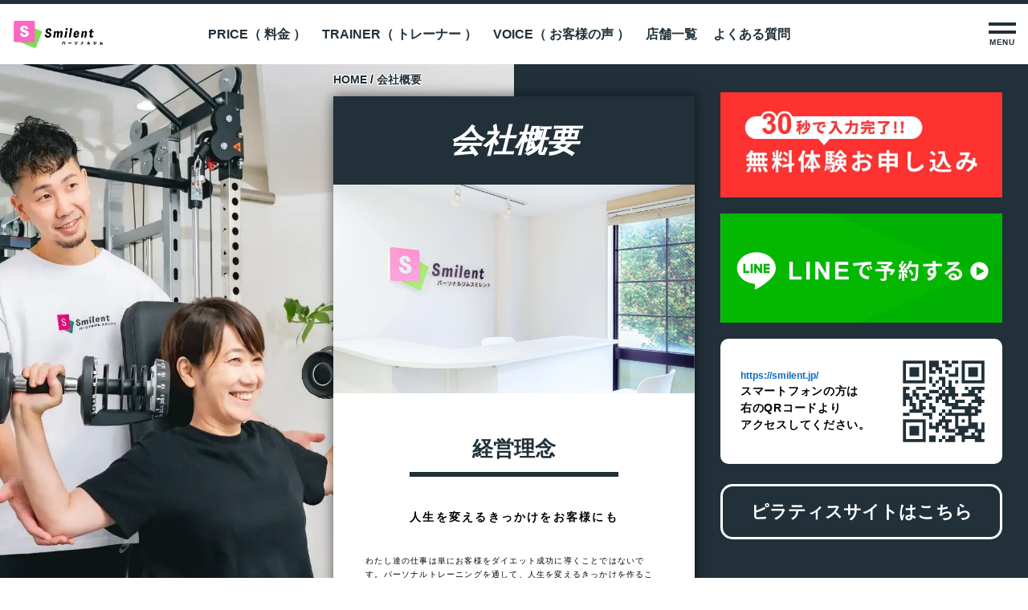

--- FILE ---
content_type: text/html; charset=UTF-8
request_url: https://smilent.jp/company
body_size: 14402
content:
<!DOCTYPE html><html dir="ltr" lang="ja" prefix="og: https://ogp.me/ns#"><head>  <script>(function(w,d,s,l,i){w[l]=w[l]||[];w[l].push({'gtm.start':
new Date().getTime(),event:'gtm.js'});var f=d.getElementsByTagName(s)[0],
j=d.createElement(s),dl=l!='dataLayer'?'&l='+l:'';j.async=true;j.src=
'https://www.googletagmanager.com/gtm.js?id='+i+dl;f.parentNode.insertBefore(j,f);
})(window,document,'script','dataLayer','GTM-MTRTW2SR');</script> <meta charset="UTF-8" /><meta name="viewport" content="width=device-width, initial-scale=1.0" /> <script>(function(d) {
      var config = {
          kitId: 'aqi1fum',
          scriptTimeout: 3000,
          async: true
        },
        h = d.documentElement,
        t = setTimeout(function() {
          h.className = h.className.replace(/\bwf-loading\b/g, "") + " wf-inactive";
        }, config.scriptTimeout),
        tk = d.createElement("script"),
        f = false,
        s = d.getElementsByTagName("script")[0],
        a;
      h.className += " wf-loading";
      tk.src = 'https://use.typekit.net/' + config.kitId + '.js';
      tk.async = true;
      tk.onload = tk.onreadystatechange = function() {
        a = this.readyState;
        if (f || a && a != "complete" && a != "loaded") return;
        f = true;
        clearTimeout(t);
        try {
          Typekit.load(config)
        } catch (e) {}
      };
      s.parentNode.insertBefore(tk, s)
    })(document);</script> <script type="text/javascript">(function(c, l, a, r, i, t, y) {
      c[a] = c[a] || function() {
        (c[a].q = c[a].q || []).push(arguments)
      };
      t = l.createElement(r);
      t.async = 1;
      t.src = "https://www.clarity.ms/tag/" + i;
      y = l.getElementsByTagName(r)[0];
      y.parentNode.insertBefore(t, y);
    })(window, document, "clarity", "script", "l9rigo8o79");</script> <title>会社概要 | 【 公式 】名古屋市でコスパNo.1『 Smilent 』パーソナルジム スミレント</title><meta name="description" content="経営理念 人生を変えるきっかけをお客様にも わたし達の仕事は単にお客様をダイエット成功に導くことではないです。" /><meta name="robots" content="max-image-preview:large" /><meta name="google-site-verification" content="s5Jq_O3DuqcC2cZkRhNydftuOcl0LxX8rTLALUDbwZ8" /><link rel="stylesheet" media="print" onload="this.onload=null;this.media='all';" id="ao_optimized_gfonts" href="https://fonts.googleapis.com/css?family=Oswald:700&amp;display=swap"><link rel="canonical" href="https://smilent.jp/company" /><meta name="generator" content="All in One SEO (AIOSEO) 4.7.3" /><meta property="og:locale" content="ja_JP" /><meta property="og:site_name" content="【 公式 】名古屋市でコスパNo.1『 Smilent 』パーソナルジム スミレント" /><meta property="og:type" content="article" /><meta property="og:title" content="会社概要 | 【 公式 】名古屋市でコスパNo.1『 Smilent 』パーソナルジム スミレント" /><meta property="og:description" content="経営理念 人生を変えるきっかけをお客様にも わたし達の仕事は単にお客様をダイエット成功に導くことではないです。" /><meta property="og:url" content="https://smilent.jp/company" /><meta property="og:image" content="https://smilent.jp/wp-content/uploads/2023/11/logo.webp" /><meta property="og:image:secure_url" content="https://smilent.jp/wp-content/uploads/2023/11/logo.webp" /><meta property="og:image:width" content="851" /><meta property="og:image:height" content="301" /><meta property="article:published_time" content="2023-07-08T07:28:15+00:00" /><meta property="article:modified_time" content="2024-12-23T09:46:31+00:00" /><meta name="twitter:card" content="summary" /><meta name="twitter:title" content="会社概要 | 【 公式 】名古屋市でコスパNo.1『 Smilent 』パーソナルジム スミレント" /><meta name="twitter:description" content="経営理念 人生を変えるきっかけをお客様にも わたし達の仕事は単にお客様をダイエット成功に導くことではないです。" /><meta name="twitter:image" content="https://smilent.jp/wp-content/uploads/2023/11/logo.webp" /> <script type="application/ld+json" class="aioseo-schema">{"@context":"https:\/\/schema.org","@graph":[{"@type":"BreadcrumbList","@id":"https:\/\/smilent.jp\/company#breadcrumblist","itemListElement":[{"@type":"ListItem","@id":"https:\/\/smilent.jp\/#listItem","position":1,"name":"\u5bb6","item":"https:\/\/smilent.jp\/","nextItem":"https:\/\/smilent.jp\/company#listItem"},{"@type":"ListItem","@id":"https:\/\/smilent.jp\/company#listItem","position":2,"name":"\u4f1a\u793e\u6982\u8981","previousItem":"https:\/\/smilent.jp\/#listItem"}]},{"@type":"Organization","@id":"https:\/\/smilent.jp\/#organization","name":"Smilent","description":"\u540d\u53e4\u5c4b\u5e02\u3092\u4e2d\u5fc3\u306b10\u5e97\u8217\u5c55\u958b\u3059\u308b\u300e Smilent \u300f\u30b9\u30df\u30ec\u30f3\u30c8\u306f\u5730\u57df\u6700\u5b89\u5024\u306e\u30d1\u30fc\u30bd\u30ca\u30eb\u30b8\u30e0\u3067\u3059\u3002\uff11\u56de4980\u5186\u3068\u4ed6\u306e\u30d1\u30fc\u30bd\u30ca\u30eb\u30b8\u30e0\u3068\u6bd4\u3079\u3066\u4fa1\u683c\u304c\u5b89\u304f\u30ea\u30fc\u30ba\u30ca\u30d6\u30eb\u306b\u30c0\u30a4\u30a8\u30c3\u30c8\u304c\u3067\u304d\u307e\u3059\u3002","url":"https:\/\/smilent.jp\/","telephone":"+81523556430","logo":{"@type":"ImageObject","url":"https:\/\/smilent.jp\/wp-content\/uploads\/2023\/11\/logo.webp","@id":"https:\/\/smilent.jp\/company\/#organizationLogo","width":851,"height":301},"image":{"@id":"https:\/\/smilent.jp\/company\/#organizationLogo"},"sameAs":["https:\/\/www.youtube.com\/@user-gi1ux1vo4x"]},{"@type":"WebPage","@id":"https:\/\/smilent.jp\/company#webpage","url":"https:\/\/smilent.jp\/company","name":"\u4f1a\u793e\u6982\u8981 | \u3010 \u516c\u5f0f \u3011\u540d\u53e4\u5c4b\u5e02\u3067\u30b3\u30b9\u30d1No.1\u300e Smilent \u300f\u30d1\u30fc\u30bd\u30ca\u30eb\u30b8\u30e0 \u30b9\u30df\u30ec\u30f3\u30c8","description":"\u7d4c\u55b6\u7406\u5ff5 \u4eba\u751f\u3092\u5909\u3048\u308b\u304d\u3063\u304b\u3051\u3092\u304a\u5ba2\u69d8\u306b\u3082 \u308f\u305f\u3057\u9054\u306e\u4ed5\u4e8b\u306f\u5358\u306b\u304a\u5ba2\u69d8\u3092\u30c0\u30a4\u30a8\u30c3\u30c8\u6210\u529f\u306b\u5c0e\u304f\u3053\u3068\u3067\u306f\u306a\u3044\u3067\u3059\u3002","inLanguage":"ja","isPartOf":{"@id":"https:\/\/smilent.jp\/#website"},"breadcrumb":{"@id":"https:\/\/smilent.jp\/company#breadcrumblist"},"image":{"@type":"ImageObject","url":"https:\/\/smilent.jp\/wp-content\/uploads\/2023\/11\/company-top.webp","@id":"https:\/\/smilent.jp\/company\/#mainImage","width":2160,"height":1247},"primaryImageOfPage":{"@id":"https:\/\/smilent.jp\/company#mainImage"},"datePublished":"2023-07-08T16:28:15+09:00","dateModified":"2024-12-23T18:46:31+09:00"},{"@type":"WebSite","@id":"https:\/\/smilent.jp\/#website","url":"https:\/\/smilent.jp\/","name":"\u3010 \u516c\u5f0f \u3011\u300e Smilent \u300f\u30d1\u30fc\u30bd\u30ca\u30eb\u30b8\u30e0 \u30b9\u30df\u30ec\u30f3\u30c8","alternateName":"\u3010 \u516c\u5f0f \u3011\u300e Smilent \u300f\u30d1\u30fc\u30bd\u30ca\u30eb\u30b8\u30e0 \u30b9\u30df\u30ec\u30f3\u30c8","description":"\u540d\u53e4\u5c4b\u5e02\u3092\u4e2d\u5fc3\u306b10\u5e97\u8217\u5c55\u958b\u3059\u308b\u300e Smilent \u300f\u30b9\u30df\u30ec\u30f3\u30c8\u306f\u5730\u57df\u6700\u5b89\u5024\u306e\u30d1\u30fc\u30bd\u30ca\u30eb\u30b8\u30e0\u3067\u3059\u3002\uff11\u56de4980\u5186\u3068\u4ed6\u306e\u30d1\u30fc\u30bd\u30ca\u30eb\u30b8\u30e0\u3068\u6bd4\u3079\u3066\u4fa1\u683c\u304c\u5b89\u304f\u30ea\u30fc\u30ba\u30ca\u30d6\u30eb\u306b\u30c0\u30a4\u30a8\u30c3\u30c8\u304c\u3067\u304d\u307e\u3059\u3002","inLanguage":"ja","publisher":{"@id":"https:\/\/smilent.jp\/#organization"}}]}</script> <link href='https://fonts.gstatic.com' crossorigin='anonymous' rel='preconnect' /><link rel="alternate" title="oEmbed (JSON)" type="application/json+oembed" href="https://smilent.jp/wp-json/oembed/1.0/embed?url=https%3A%2F%2Fsmilent.jp%2Fcompany" /><link rel="alternate" title="oEmbed (XML)" type="text/xml+oembed" href="https://smilent.jp/wp-json/oembed/1.0/embed?url=https%3A%2F%2Fsmilent.jp%2Fcompany&#038;format=xml" />  <script src="//www.googletagmanager.com/gtag/js?id=G-9N462198TS"  data-cfasync="false" data-wpfc-render="false" async></script> <script data-cfasync="false" data-wpfc-render="false">var mi_version = '9.11.1';
				var mi_track_user = true;
				var mi_no_track_reason = '';
								var MonsterInsightsDefaultLocations = {"page_location":"https:\/\/smilent.jp\/company\/"};
								if ( typeof MonsterInsightsPrivacyGuardFilter === 'function' ) {
					var MonsterInsightsLocations = (typeof MonsterInsightsExcludeQuery === 'object') ? MonsterInsightsPrivacyGuardFilter( MonsterInsightsExcludeQuery ) : MonsterInsightsPrivacyGuardFilter( MonsterInsightsDefaultLocations );
				} else {
					var MonsterInsightsLocations = (typeof MonsterInsightsExcludeQuery === 'object') ? MonsterInsightsExcludeQuery : MonsterInsightsDefaultLocations;
				}

								var disableStrs = [
										'ga-disable-G-9N462198TS',
									];

				/* Function to detect opted out users */
				function __gtagTrackerIsOptedOut() {
					for (var index = 0; index < disableStrs.length; index++) {
						if (document.cookie.indexOf(disableStrs[index] + '=true') > -1) {
							return true;
						}
					}

					return false;
				}

				/* Disable tracking if the opt-out cookie exists. */
				if (__gtagTrackerIsOptedOut()) {
					for (var index = 0; index < disableStrs.length; index++) {
						window[disableStrs[index]] = true;
					}
				}

				/* Opt-out function */
				function __gtagTrackerOptout() {
					for (var index = 0; index < disableStrs.length; index++) {
						document.cookie = disableStrs[index] + '=true; expires=Thu, 31 Dec 2099 23:59:59 UTC; path=/';
						window[disableStrs[index]] = true;
					}
				}

				if ('undefined' === typeof gaOptout) {
					function gaOptout() {
						__gtagTrackerOptout();
					}
				}
								window.dataLayer = window.dataLayer || [];

				window.MonsterInsightsDualTracker = {
					helpers: {},
					trackers: {},
				};
				if (mi_track_user) {
					function __gtagDataLayer() {
						dataLayer.push(arguments);
					}

					function __gtagTracker(type, name, parameters) {
						if (!parameters) {
							parameters = {};
						}

						if (parameters.send_to) {
							__gtagDataLayer.apply(null, arguments);
							return;
						}

						if (type === 'event') {
														parameters.send_to = monsterinsights_frontend.v4_id;
							var hookName = name;
							if (typeof parameters['event_category'] !== 'undefined') {
								hookName = parameters['event_category'] + ':' + name;
							}

							if (typeof MonsterInsightsDualTracker.trackers[hookName] !== 'undefined') {
								MonsterInsightsDualTracker.trackers[hookName](parameters);
							} else {
								__gtagDataLayer('event', name, parameters);
							}
							
						} else {
							__gtagDataLayer.apply(null, arguments);
						}
					}

					__gtagTracker('js', new Date());
					__gtagTracker('set', {
						'developer_id.dZGIzZG': true,
											});
					if ( MonsterInsightsLocations.page_location ) {
						__gtagTracker('set', MonsterInsightsLocations);
					}
										__gtagTracker('config', 'G-9N462198TS', {"forceSSL":"true","link_attribution":"true"} );
										window.gtag = __gtagTracker;										(function () {
						/* https://developers.google.com/analytics/devguides/collection/analyticsjs/ */
						/* ga and __gaTracker compatibility shim. */
						var noopfn = function () {
							return null;
						};
						var newtracker = function () {
							return new Tracker();
						};
						var Tracker = function () {
							return null;
						};
						var p = Tracker.prototype;
						p.get = noopfn;
						p.set = noopfn;
						p.send = function () {
							var args = Array.prototype.slice.call(arguments);
							args.unshift('send');
							__gaTracker.apply(null, args);
						};
						var __gaTracker = function () {
							var len = arguments.length;
							if (len === 0) {
								return;
							}
							var f = arguments[len - 1];
							if (typeof f !== 'object' || f === null || typeof f.hitCallback !== 'function') {
								if ('send' === arguments[0]) {
									var hitConverted, hitObject = false, action;
									if ('event' === arguments[1]) {
										if ('undefined' !== typeof arguments[3]) {
											hitObject = {
												'eventAction': arguments[3],
												'eventCategory': arguments[2],
												'eventLabel': arguments[4],
												'value': arguments[5] ? arguments[5] : 1,
											}
										}
									}
									if ('pageview' === arguments[1]) {
										if ('undefined' !== typeof arguments[2]) {
											hitObject = {
												'eventAction': 'page_view',
												'page_path': arguments[2],
											}
										}
									}
									if (typeof arguments[2] === 'object') {
										hitObject = arguments[2];
									}
									if (typeof arguments[5] === 'object') {
										Object.assign(hitObject, arguments[5]);
									}
									if ('undefined' !== typeof arguments[1].hitType) {
										hitObject = arguments[1];
										if ('pageview' === hitObject.hitType) {
											hitObject.eventAction = 'page_view';
										}
									}
									if (hitObject) {
										action = 'timing' === arguments[1].hitType ? 'timing_complete' : hitObject.eventAction;
										hitConverted = mapArgs(hitObject);
										__gtagTracker('event', action, hitConverted);
									}
								}
								return;
							}

							function mapArgs(args) {
								var arg, hit = {};
								var gaMap = {
									'eventCategory': 'event_category',
									'eventAction': 'event_action',
									'eventLabel': 'event_label',
									'eventValue': 'event_value',
									'nonInteraction': 'non_interaction',
									'timingCategory': 'event_category',
									'timingVar': 'name',
									'timingValue': 'value',
									'timingLabel': 'event_label',
									'page': 'page_path',
									'location': 'page_location',
									'title': 'page_title',
									'referrer' : 'page_referrer',
								};
								for (arg in args) {
																		if (!(!args.hasOwnProperty(arg) || !gaMap.hasOwnProperty(arg))) {
										hit[gaMap[arg]] = args[arg];
									} else {
										hit[arg] = args[arg];
									}
								}
								return hit;
							}

							try {
								f.hitCallback();
							} catch (ex) {
							}
						};
						__gaTracker.create = newtracker;
						__gaTracker.getByName = newtracker;
						__gaTracker.getAll = function () {
							return [];
						};
						__gaTracker.remove = noopfn;
						__gaTracker.loaded = true;
						window['__gaTracker'] = __gaTracker;
					})();
									} else {
										console.log("");
					(function () {
						function __gtagTracker() {
							return null;
						}

						window['__gtagTracker'] = __gtagTracker;
						window['gtag'] = __gtagTracker;
					})();
									}</script> <style id='wp-img-auto-sizes-contain-inline-css'>img:is([sizes=auto i],[sizes^="auto," i]){contain-intrinsic-size:3000px 1500px}
/*# sourceURL=wp-img-auto-sizes-contain-inline-css */</style><style id='wp-block-library-inline-css'>:root{--wp-block-synced-color:#7a00df;--wp-block-synced-color--rgb:122,0,223;--wp-bound-block-color:var(--wp-block-synced-color);--wp-editor-canvas-background:#ddd;--wp-admin-theme-color:#007cba;--wp-admin-theme-color--rgb:0,124,186;--wp-admin-theme-color-darker-10:#006ba1;--wp-admin-theme-color-darker-10--rgb:0,107,160.5;--wp-admin-theme-color-darker-20:#005a87;--wp-admin-theme-color-darker-20--rgb:0,90,135;--wp-admin-border-width-focus:2px}@media (min-resolution:192dpi){:root{--wp-admin-border-width-focus:1.5px}}.wp-element-button{cursor:pointer}:root .has-very-light-gray-background-color{background-color:#eee}:root .has-very-dark-gray-background-color{background-color:#313131}:root .has-very-light-gray-color{color:#eee}:root .has-very-dark-gray-color{color:#313131}:root .has-vivid-green-cyan-to-vivid-cyan-blue-gradient-background{background:linear-gradient(135deg,#00d084,#0693e3)}:root .has-purple-crush-gradient-background{background:linear-gradient(135deg,#34e2e4,#4721fb 50%,#ab1dfe)}:root .has-hazy-dawn-gradient-background{background:linear-gradient(135deg,#faaca8,#dad0ec)}:root .has-subdued-olive-gradient-background{background:linear-gradient(135deg,#fafae1,#67a671)}:root .has-atomic-cream-gradient-background{background:linear-gradient(135deg,#fdd79a,#004a59)}:root .has-nightshade-gradient-background{background:linear-gradient(135deg,#330968,#31cdcf)}:root .has-midnight-gradient-background{background:linear-gradient(135deg,#020381,#2874fc)}:root{--wp--preset--font-size--normal:16px;--wp--preset--font-size--huge:42px}.has-regular-font-size{font-size:1em}.has-larger-font-size{font-size:2.625em}.has-normal-font-size{font-size:var(--wp--preset--font-size--normal)}.has-huge-font-size{font-size:var(--wp--preset--font-size--huge)}.has-text-align-center{text-align:center}.has-text-align-left{text-align:left}.has-text-align-right{text-align:right}.has-fit-text{white-space:nowrap!important}#end-resizable-editor-section{display:none}.aligncenter{clear:both}.items-justified-left{justify-content:flex-start}.items-justified-center{justify-content:center}.items-justified-right{justify-content:flex-end}.items-justified-space-between{justify-content:space-between}.screen-reader-text{border:0;clip-path:inset(50%);height:1px;margin:-1px;overflow:hidden;padding:0;position:absolute;width:1px;word-wrap:normal!important}.screen-reader-text:focus{background-color:#ddd;clip-path:none;color:#444;display:block;font-size:1em;height:auto;left:5px;line-height:normal;padding:15px 23px 14px;text-decoration:none;top:5px;width:auto;z-index:100000}html :where(.has-border-color){border-style:solid}html :where([style*=border-top-color]){border-top-style:solid}html :where([style*=border-right-color]){border-right-style:solid}html :where([style*=border-bottom-color]){border-bottom-style:solid}html :where([style*=border-left-color]){border-left-style:solid}html :where([style*=border-width]){border-style:solid}html :where([style*=border-top-width]){border-top-style:solid}html :where([style*=border-right-width]){border-right-style:solid}html :where([style*=border-bottom-width]){border-bottom-style:solid}html :where([style*=border-left-width]){border-left-style:solid}html :where(img[class*=wp-image-]){height:auto;max-width:100%}:where(figure){margin:0 0 1em}html :where(.is-position-sticky){--wp-admin--admin-bar--position-offset:var(--wp-admin--admin-bar--height,0px)}@media screen and (max-width:600px){html :where(.is-position-sticky){--wp-admin--admin-bar--position-offset:0px}}

/*# sourceURL=wp-block-library-inline-css */</style><style id='global-styles-inline-css'>:root{--wp--preset--aspect-ratio--square: 1;--wp--preset--aspect-ratio--4-3: 4/3;--wp--preset--aspect-ratio--3-4: 3/4;--wp--preset--aspect-ratio--3-2: 3/2;--wp--preset--aspect-ratio--2-3: 2/3;--wp--preset--aspect-ratio--16-9: 16/9;--wp--preset--aspect-ratio--9-16: 9/16;--wp--preset--color--black: #000000;--wp--preset--color--cyan-bluish-gray: #abb8c3;--wp--preset--color--white: #ffffff;--wp--preset--color--pale-pink: #f78da7;--wp--preset--color--vivid-red: #cf2e2e;--wp--preset--color--luminous-vivid-orange: #ff6900;--wp--preset--color--luminous-vivid-amber: #fcb900;--wp--preset--color--light-green-cyan: #7bdcb5;--wp--preset--color--vivid-green-cyan: #00d084;--wp--preset--color--pale-cyan-blue: #8ed1fc;--wp--preset--color--vivid-cyan-blue: #0693e3;--wp--preset--color--vivid-purple: #9b51e0;--wp--preset--gradient--vivid-cyan-blue-to-vivid-purple: linear-gradient(135deg,rgb(6,147,227) 0%,rgb(155,81,224) 100%);--wp--preset--gradient--light-green-cyan-to-vivid-green-cyan: linear-gradient(135deg,rgb(122,220,180) 0%,rgb(0,208,130) 100%);--wp--preset--gradient--luminous-vivid-amber-to-luminous-vivid-orange: linear-gradient(135deg,rgb(252,185,0) 0%,rgb(255,105,0) 100%);--wp--preset--gradient--luminous-vivid-orange-to-vivid-red: linear-gradient(135deg,rgb(255,105,0) 0%,rgb(207,46,46) 100%);--wp--preset--gradient--very-light-gray-to-cyan-bluish-gray: linear-gradient(135deg,rgb(238,238,238) 0%,rgb(169,184,195) 100%);--wp--preset--gradient--cool-to-warm-spectrum: linear-gradient(135deg,rgb(74,234,220) 0%,rgb(151,120,209) 20%,rgb(207,42,186) 40%,rgb(238,44,130) 60%,rgb(251,105,98) 80%,rgb(254,248,76) 100%);--wp--preset--gradient--blush-light-purple: linear-gradient(135deg,rgb(255,206,236) 0%,rgb(152,150,240) 100%);--wp--preset--gradient--blush-bordeaux: linear-gradient(135deg,rgb(254,205,165) 0%,rgb(254,45,45) 50%,rgb(107,0,62) 100%);--wp--preset--gradient--luminous-dusk: linear-gradient(135deg,rgb(255,203,112) 0%,rgb(199,81,192) 50%,rgb(65,88,208) 100%);--wp--preset--gradient--pale-ocean: linear-gradient(135deg,rgb(255,245,203) 0%,rgb(182,227,212) 50%,rgb(51,167,181) 100%);--wp--preset--gradient--electric-grass: linear-gradient(135deg,rgb(202,248,128) 0%,rgb(113,206,126) 100%);--wp--preset--gradient--midnight: linear-gradient(135deg,rgb(2,3,129) 0%,rgb(40,116,252) 100%);--wp--preset--font-size--small: 13px;--wp--preset--font-size--medium: 20px;--wp--preset--font-size--large: 36px;--wp--preset--font-size--x-large: 42px;--wp--preset--spacing--20: 0.44rem;--wp--preset--spacing--30: 0.67rem;--wp--preset--spacing--40: 1rem;--wp--preset--spacing--50: 1.5rem;--wp--preset--spacing--60: 2.25rem;--wp--preset--spacing--70: 3.38rem;--wp--preset--spacing--80: 5.06rem;--wp--preset--shadow--natural: 6px 6px 9px rgba(0, 0, 0, 0.2);--wp--preset--shadow--deep: 12px 12px 50px rgba(0, 0, 0, 0.4);--wp--preset--shadow--sharp: 6px 6px 0px rgba(0, 0, 0, 0.2);--wp--preset--shadow--outlined: 6px 6px 0px -3px rgb(255, 255, 255), 6px 6px rgb(0, 0, 0);--wp--preset--shadow--crisp: 6px 6px 0px rgb(0, 0, 0);}:where(.is-layout-flex){gap: 0.5em;}:where(.is-layout-grid){gap: 0.5em;}body .is-layout-flex{display: flex;}.is-layout-flex{flex-wrap: wrap;align-items: center;}.is-layout-flex > :is(*, div){margin: 0;}body .is-layout-grid{display: grid;}.is-layout-grid > :is(*, div){margin: 0;}:where(.wp-block-columns.is-layout-flex){gap: 2em;}:where(.wp-block-columns.is-layout-grid){gap: 2em;}:where(.wp-block-post-template.is-layout-flex){gap: 1.25em;}:where(.wp-block-post-template.is-layout-grid){gap: 1.25em;}.has-black-color{color: var(--wp--preset--color--black) !important;}.has-cyan-bluish-gray-color{color: var(--wp--preset--color--cyan-bluish-gray) !important;}.has-white-color{color: var(--wp--preset--color--white) !important;}.has-pale-pink-color{color: var(--wp--preset--color--pale-pink) !important;}.has-vivid-red-color{color: var(--wp--preset--color--vivid-red) !important;}.has-luminous-vivid-orange-color{color: var(--wp--preset--color--luminous-vivid-orange) !important;}.has-luminous-vivid-amber-color{color: var(--wp--preset--color--luminous-vivid-amber) !important;}.has-light-green-cyan-color{color: var(--wp--preset--color--light-green-cyan) !important;}.has-vivid-green-cyan-color{color: var(--wp--preset--color--vivid-green-cyan) !important;}.has-pale-cyan-blue-color{color: var(--wp--preset--color--pale-cyan-blue) !important;}.has-vivid-cyan-blue-color{color: var(--wp--preset--color--vivid-cyan-blue) !important;}.has-vivid-purple-color{color: var(--wp--preset--color--vivid-purple) !important;}.has-black-background-color{background-color: var(--wp--preset--color--black) !important;}.has-cyan-bluish-gray-background-color{background-color: var(--wp--preset--color--cyan-bluish-gray) !important;}.has-white-background-color{background-color: var(--wp--preset--color--white) !important;}.has-pale-pink-background-color{background-color: var(--wp--preset--color--pale-pink) !important;}.has-vivid-red-background-color{background-color: var(--wp--preset--color--vivid-red) !important;}.has-luminous-vivid-orange-background-color{background-color: var(--wp--preset--color--luminous-vivid-orange) !important;}.has-luminous-vivid-amber-background-color{background-color: var(--wp--preset--color--luminous-vivid-amber) !important;}.has-light-green-cyan-background-color{background-color: var(--wp--preset--color--light-green-cyan) !important;}.has-vivid-green-cyan-background-color{background-color: var(--wp--preset--color--vivid-green-cyan) !important;}.has-pale-cyan-blue-background-color{background-color: var(--wp--preset--color--pale-cyan-blue) !important;}.has-vivid-cyan-blue-background-color{background-color: var(--wp--preset--color--vivid-cyan-blue) !important;}.has-vivid-purple-background-color{background-color: var(--wp--preset--color--vivid-purple) !important;}.has-black-border-color{border-color: var(--wp--preset--color--black) !important;}.has-cyan-bluish-gray-border-color{border-color: var(--wp--preset--color--cyan-bluish-gray) !important;}.has-white-border-color{border-color: var(--wp--preset--color--white) !important;}.has-pale-pink-border-color{border-color: var(--wp--preset--color--pale-pink) !important;}.has-vivid-red-border-color{border-color: var(--wp--preset--color--vivid-red) !important;}.has-luminous-vivid-orange-border-color{border-color: var(--wp--preset--color--luminous-vivid-orange) !important;}.has-luminous-vivid-amber-border-color{border-color: var(--wp--preset--color--luminous-vivid-amber) !important;}.has-light-green-cyan-border-color{border-color: var(--wp--preset--color--light-green-cyan) !important;}.has-vivid-green-cyan-border-color{border-color: var(--wp--preset--color--vivid-green-cyan) !important;}.has-pale-cyan-blue-border-color{border-color: var(--wp--preset--color--pale-cyan-blue) !important;}.has-vivid-cyan-blue-border-color{border-color: var(--wp--preset--color--vivid-cyan-blue) !important;}.has-vivid-purple-border-color{border-color: var(--wp--preset--color--vivid-purple) !important;}.has-vivid-cyan-blue-to-vivid-purple-gradient-background{background: var(--wp--preset--gradient--vivid-cyan-blue-to-vivid-purple) !important;}.has-light-green-cyan-to-vivid-green-cyan-gradient-background{background: var(--wp--preset--gradient--light-green-cyan-to-vivid-green-cyan) !important;}.has-luminous-vivid-amber-to-luminous-vivid-orange-gradient-background{background: var(--wp--preset--gradient--luminous-vivid-amber-to-luminous-vivid-orange) !important;}.has-luminous-vivid-orange-to-vivid-red-gradient-background{background: var(--wp--preset--gradient--luminous-vivid-orange-to-vivid-red) !important;}.has-very-light-gray-to-cyan-bluish-gray-gradient-background{background: var(--wp--preset--gradient--very-light-gray-to-cyan-bluish-gray) !important;}.has-cool-to-warm-spectrum-gradient-background{background: var(--wp--preset--gradient--cool-to-warm-spectrum) !important;}.has-blush-light-purple-gradient-background{background: var(--wp--preset--gradient--blush-light-purple) !important;}.has-blush-bordeaux-gradient-background{background: var(--wp--preset--gradient--blush-bordeaux) !important;}.has-luminous-dusk-gradient-background{background: var(--wp--preset--gradient--luminous-dusk) !important;}.has-pale-ocean-gradient-background{background: var(--wp--preset--gradient--pale-ocean) !important;}.has-electric-grass-gradient-background{background: var(--wp--preset--gradient--electric-grass) !important;}.has-midnight-gradient-background{background: var(--wp--preset--gradient--midnight) !important;}.has-small-font-size{font-size: var(--wp--preset--font-size--small) !important;}.has-medium-font-size{font-size: var(--wp--preset--font-size--medium) !important;}.has-large-font-size{font-size: var(--wp--preset--font-size--large) !important;}.has-x-large-font-size{font-size: var(--wp--preset--font-size--x-large) !important;}
/*# sourceURL=global-styles-inline-css */</style><style id='classic-theme-styles-inline-css'>/*! This file is auto-generated */
.wp-block-button__link{color:#fff;background-color:#32373c;border-radius:9999px;box-shadow:none;text-decoration:none;padding:calc(.667em + 2px) calc(1.333em + 2px);font-size:1.125em}.wp-block-file__button{background:#32373c;color:#fff;text-decoration:none}
/*# sourceURL=/wp-includes/css/classic-themes.min.css */</style><link rel='stylesheet' id='spider-css' href='https://smilent.jp/wp-content/cache/autoptimize/css/autoptimize_single_c81740ea0088d8ceb93d984c01513ccd.css?ver=1729362261' media='all' /><link rel='stylesheet' id='snow-monkey-blocks-css' href='https://smilent.jp/wp-content/cache/autoptimize/css/autoptimize_single_574350a1d1bd0e12cc5a3a255911a1b9.css?ver=1729362261' media='all' /><link rel='stylesheet' id='sass-basis-css' href='https://smilent.jp/wp-content/cache/autoptimize/css/autoptimize_single_0c348b6231746f4379969172d4a9c450.css?ver=1729362261' media='all' /><link rel='stylesheet' id='snow-monkey-blocks/nopro-css' href='https://smilent.jp/wp-content/cache/autoptimize/css/autoptimize_single_554368ab4ef496879416fe16bfead574.css?ver=1729362261' media='all' /><link rel='stylesheet' id='ppress-frontend-css' href='https://smilent.jp/wp-content/plugins/wp-user-avatar/assets/css/frontend.min.css?ver=4.15.16' media='all' /><link rel='stylesheet' id='ppress-flatpickr-css' href='https://smilent.jp/wp-content/plugins/wp-user-avatar/assets/flatpickr/flatpickr.min.css?ver=4.15.16' media='all' /><link rel='stylesheet' id='ppress-select2-css' href='https://smilent.jp/wp-content/plugins/wp-user-avatar/assets/select2/select2.min.css?ver=6.9' media='all' /><link rel='stylesheet' id='simplelightbox-0-css' href='https://smilent.jp/wp-content/cache/autoptimize/css/autoptimize_single_d2d782a64dd6e2844a368dec5129cceb.css?ver=3.41' media='all' /><link rel='stylesheet' id='grw-public-main-css-css' href='https://smilent.jp/wp-content/cache/autoptimize/css/autoptimize_single_a936bd5709f6130d02678ffca7e78a23.css?ver=2.6.2' media='all' /><link rel='stylesheet' id='reset-style-css' href='https://smilent.jp/wp-content/cache/autoptimize/css/autoptimize_single_5c311c9d4a79807915ef212889386ac9.css?ver=1641810894' media='all' /><link rel='stylesheet' id='base-style-css' href='https://smilent.jp/wp-content/themes/smilent/assets/css/base.min.css?ver=1752150353' media='all' /><link rel='stylesheet' id='page-style-css' href='https://smilent.jp/wp-content/themes/smilent/assets/css/page.min.css?ver=1752150353' media='all' /><link rel='stylesheet' id='pc-style-css' href='https://smilent.jp/wp-content/themes/smilent/assets/css/pc.min.css?ver=1752150353' media='all' /><link rel='stylesheet' id='custom-style-css' href='https://smilent.jp/wp-content/cache/autoptimize/css/autoptimize_single_c7b96ec3fe83c069250522ce788ba19b.css?ver=6.9' media='all' /> <script defer='defer' src="https://smilent.jp/wp-content/plugins/google-analytics-for-wordpress/assets/js/frontend-gtag.min.js?ver=9.11.1" id="monsterinsights-frontend-script-js" async data-wp-strategy="async"></script> <script data-cfasync="false" data-wpfc-render="false" id='monsterinsights-frontend-script-js-extra'>var monsterinsights_frontend = {"js_events_tracking":"true","download_extensions":"doc,pdf,ppt,zip,xls,docx,pptx,xlsx","inbound_paths":"[{\"path\":\"\\\/go\\\/\",\"label\":\"affiliate\"},{\"path\":\"\\\/recommend\\\/\",\"label\":\"affiliate\"}]","home_url":"https:\/\/smilent.jp","hash_tracking":"false","v4_id":"G-9N462198TS"};</script> <script defer='defer' src="https://smilent.jp/wp-content/plugins/snow-monkey-blocks/dist/packages/fontawesome-free/all.min.js?ver=1729362261" id="fontawesome6-js" defer data-wp-strategy="defer"></script> <script defer='defer' src="https://smilent.jp/wp-content/cache/autoptimize/js/autoptimize_single_6c6cd767c15b18a3e00ddeb004c1e7a0.js?ver=1729362261" id="spider-js" defer data-wp-strategy="defer"></script> <script defer='defer' src="https://smilent.jp/wp-includes/js/jquery/jquery.min.js?ver=3.7.1" id="jquery-core-js"></script> <script defer='defer' src="https://smilent.jp/wp-includes/js/jquery/jquery-migrate.min.js?ver=3.4.1" id="jquery-migrate-js"></script> <script defer='defer' src="https://smilent.jp/wp-content/plugins/wp-user-avatar/assets/flatpickr/flatpickr.min.js?ver=4.15.16" id="ppress-flatpickr-js"></script> <script defer='defer' src="https://smilent.jp/wp-content/plugins/wp-user-avatar/assets/select2/select2.min.js?ver=4.15.16" id="ppress-select2-js"></script> <script id="photocrati_ajax-js-extra">var photocrati_ajax = {"url":"https://smilent.jp/index.php?photocrati_ajax=1","wp_home_url":"https://smilent.jp","wp_site_url":"https://smilent.jp","wp_root_url":"https://smilent.jp","wp_plugins_url":"https://smilent.jp/wp-content/plugins","wp_content_url":"https://smilent.jp/wp-content","wp_includes_url":"https://smilent.jp/wp-includes/","ngg_param_slug":"nggallery"};
//# sourceURL=photocrati_ajax-js-extra</script> <script defer='defer' src="https://smilent.jp/wp-content/plugins/nextgen-gallery/products/photocrati_nextgen/modules/ajax/static/ajax.min.js?ver=3.41" id="photocrati_ajax-js"></script> <script defer="defer" defer='defer' src="https://smilent.jp/wp-content/cache/autoptimize/js/autoptimize_single_c83c7da36b6d701f69f8c6c7cb14baec.js?ver=2.6.2" id="grw-public-main-js-js"></script> <script type="text/javascript" id="mierucajs">window.__fid = window.__fid || [];__fid.push([193411429]);(function() {function mieruca(){if(typeof window.__fjsld != "undefined") return; window.__fjsld = 1; var fjs = document.createElement('script'); fjs.type = 'text/javascript'; fjs.async = true; fjs.id = "fjssync"; var timestamp = new Date;fjs.src = ('https:' == document.location.protocol ? 'https' : 'http') + '://hm.mieru-ca.com/service/js/mieruca-hm.js?v='+ timestamp.getTime(); var x = document.getElementsByTagName('script')[0]; x.parentNode.insertBefore(fjs, x); };setTimeout(mieruca, 500); document.readyState != "complete" ? (window.attachEvent ? window.attachEvent("onload", mieruca) : window.addEventListener("load", mieruca, false)) : mieruca();})();</script><style type="text/css">.broken_link, a.broken_link {
	text-decoration: line-through;
}</style><style type="text/css">.removed_link, a.removed_link {
	text-decoration: line-through;
}</style><link rel="icon" href="https://smilent.jp/wp-content/uploads/2023/05/favicon.ico" sizes="32x32" /><link rel="icon" href="https://smilent.jp/wp-content/uploads/2023/05/favicon.ico" sizes="192x192" /><link rel="apple-touch-icon" href="https://smilent.jp/wp-content/uploads/2023/05/favicon.ico" /><meta name="msapplication-TileImage" content="https://smilent.jp/wp-content/uploads/2023/05/favicon.ico" /></head><body class="wp-singular page-template page-template-page-title page-template-page-title-php page page-id-249 wp-embed-responsive wp-theme-smilent company"> <noscript><iframe src="https://www.googletagmanager.com/ns.html?id=GTM-MTRTW2SR"
height="0" width="0" style="display:none;visibility:hidden"></iframe></noscript><header class="header"><div class="header-inner"><div class="logo"> <a href="https://smilent.jp/"> <picture> <source data-srcset="https://smilent.jp/wp-content/themes/smilent/assets/img/logo-wide.webp" media="(max-width: 1199px)" type="image/png"> <noscript><img src="https://smilent.jp/wp-content/themes/smilent/assets/img/logo.webp" alt="Smilent パーソナルジム" /></noscript><img class="lazyload" src='data:image/svg+xml,%3Csvg%20xmlns=%22http://www.w3.org/2000/svg%22%20viewBox=%220%200%20210%20140%22%3E%3C/svg%3E' data-src="https://smilent.jp/wp-content/themes/smilent/assets/img/logo.webp" alt="Smilent パーソナルジム" /> </picture> </a></div><nav class="none-sp"><ul class="header-menu-pc"><li class="menu-item"><a href="https://smilent.jp/price">PRICE（ 料金 ）</a></li><li class="menu-item"><a href="https://smilent.jp/trainer">TRAINER（ トレーナー ）</a></li><li class="menu-item"><a href="https://smilent.jp/voice">VOICE（ お客様の声 ）</a></li><li class="menu-item"><a href="https://smilent.jp/gym">店舗一覧</a></li><li class="menu-item"><a href="https://smilent.jp/question">よくある質問</a></li></ul></nav><div class="header-btn"> <a href="https://smilent.jp/form" class="header-form none-pc"><noscript><img src="https://smilent.jp/wp-content/themes/smilent/assets/img/btn-web-header.webp" alt="30秒で入力完了!!無料体験お申し込み" /></noscript><img class="lazyload" src='data:image/svg+xml,%3Csvg%20xmlns=%22http://www.w3.org/2000/svg%22%20viewBox=%220%200%20210%20140%22%3E%3C/svg%3E' data-src="https://smilent.jp/wp-content/themes/smilent/assets/img/btn-web-header.webp" alt="30秒で入力完了!!無料体験お申し込み" /><span class="anim-light"></span></a><div class="header-parking none-pc"><noscript><img src="https://smilent.jp/wp-content/themes/smilent/assets/img/parking.webp" alt="駐車場有り" /></noscript><img class="lazyload" src='data:image/svg+xml,%3Csvg%20xmlns=%22http://www.w3.org/2000/svg%22%20viewBox=%220%200%20210%20140%22%3E%3C/svg%3E' data-src="https://smilent.jp/wp-content/themes/smilent/assets/img/parking.webp" alt="駐車場有り" /></div></div><div class="header-nav-bg"></div> <button class="burger"> <span class="burger-bar burger-bar_top"></span> <span class="burger-bar burger-bar_btm"></span> <span class="burger-text">MENU</span> </button><div class="header-nav"> <button class="burger"> <span class="burger-bar burger-bar_top"></span> <span class="burger-bar burger-bar_btm"></span> </button><div class="header-nav-inner bg-wh"><div class="header-nav-logo mb-15"><noscript><img src="https://smilent.jp/wp-content/themes/smilent/assets/img/logo.webp" alt="Smilent パーソナルジム" /></noscript><img class="lazyload" src='data:image/svg+xml,%3Csvg%20xmlns=%22http://www.w3.org/2000/svg%22%20viewBox=%220%200%20210%20140%22%3E%3C/svg%3E' data-src="https://smilent.jp/wp-content/themes/smilent/assets/img/logo.webp" alt="Smilent パーソナルジム" /></div><p>入会ご検討中の方へ</p><div class="menu-item menu-form"><a href="https://smilent.jp/form">無料体験トレーニング</a></div><p>スミレントを詳しく見る</p><nav><ul class="header-menu"><li class="menu-price menu-item"><a href="https://smilent.jp/price">PRICE（ 料金 ）</a></li><li class="menu-gym menu-store menu-ac menu-item"><a>STORE（ 店舗一覧 ）<span></span></a><ul class="sub-menu"><li class="menu-store-inner menu-item"><a>庄内通店<span></span></a><ul class="sub-menu"><li class="menu-item"><a href="https://smilent.jp/gym/syounai">庄内通 （パーソナル）</a></li><li class="menu-item"><a href="https://smilent.jp/pilates/syounai">庄内通（ピラティス）</a></li></ul></li><li class="menu-store-inner menu-item"><a>浄心店<span></span></a><ul class="sub-menu"><li class="menu-item"><a href="https://smilent.jp/gym/jyoushin">浄心 （パーソナル）</a></li></ul></li><li class="menu-store-inner menu-item"><a>中川区店<span></span></a><ul class="sub-menu"><li class="menu-item"><a href="https://smilent.jp/gym/hatta">中川区 （パーソナル）</a></li><li class="menu-item"><a href="https://smilent.jp/pilates/nakagawa">中川区（ピラティス）</a></li></ul></li><li class="menu-store-inner menu-item"><a>岐阜加納店<span></span></a><ul class="sub-menu"><li class="menu-item"><a href="https://smilent.jp/gym/gihu">岐阜加納 （パーソナル）</a></li><li class="menu-item"><a href="https://smilent.jp/pilates/kanou">岐阜加納（ピラティス）</a></li></ul></li><li class="menu-store-inner menu-item"><a>栄生店<span></span></a><ul class="sub-menu"><li class="menu-item"><a href="https://smilent.jp/gym/sakou">栄生 （パーソナル）</a></li><li class="menu-item"><a href="https://smilent.jp/pilates/sakou">栄生（ピラティス）</a></li></ul></li><li class="menu-store-inner menu-item"><a>平安通店<span></span></a><ul class="sub-menu"><li class="menu-item"><a href="https://smilent.jp/gym/heian">平安通 （パーソナル）</a></li><li class="menu-item"><a href="https://smilent.jp/pilates/heian">平安通（ピラティス）</a></li></ul></li><li class="menu-store-inner menu-item"><a>中村公園店<span></span></a><ul class="sub-menu"><li class="menu-item"><a href="https://smilent.jp/gym/nakamurakouen">中村公園 （パーソナル）</a></li><li class="menu-item"><a href="https://smilent.jp/pilates/nakamurakouen">中村公園（ピラティス）</a></li></ul></li><li class="menu-store-inner menu-item"><a>岩倉店<span></span></a><ul class="sub-menu"><li class="menu-item"><a href="https://smilent.jp/gym/iwakura">岩倉 （パーソナル）</a></li></ul></li><li class="menu-store-inner menu-item"><a>瑞穂店<span></span></a><ul class="sub-menu"><li class="menu-item"><a href="https://smilent.jp/pilates/mizuho">瑞穂（ピラティス）</a></li></ul></li></ul></li><li class="menu-trainer menu-item"><a href="https://smilent.jp/trainer">TRAINER（ トレーナー ）</a></li><li class="menu-voice menu-item"><a href="https://smilent.jp/voice">VOICE（ お客様の声 ）</a></li><li class="menu-diet menu-item"><a href="https://smilent.jp/diet">ダイエット実績</a></li><li class="menu-point menu-ac menu-item"><a>選ばれる理由について<span></span></a><ul class="sub-menu"><li class="menu-item"><a href="https://smilent.jp/combination">かけ合わせメソッド</a></li><li class="menu-item"><a href="https://smilent.jp/price">低価格で初心者に優しい</a></li><li class="menu-item"><a href="https://smilent.jp/room">完全個室のプライベート</a></li></ul></li><li class="menu-found menu-item"><a href="https://smilent.jp/founder">代表挨拶</a></li><li class="menu-gallery menu-item"><a href="https://smilent.jp/gallery">GALLARY（ 写真 ）</a></li><li class="menu-question menu-item"><a href="https://smilent.jp/question">よくある質問</a></li></ul></nav><p>スタッフ募集中</p><nav><ul class="header-recruit-menu"><li class="menu-recruit-wrap menu-ac menu-item"><a>トレーナー志望の方<span></span></a><ul class="sub-menu"><li class="menu-recruit menu-item"><a href="https://smilent.jp/recruit">採用情報について</a></li><li class="menu-company menu-item"><a href="https://smilent.jp/company" aria-current="page">会社概要について</a></li></ul></li></ul></nav><p class="mb-15">お問い合わせ</p> <a href="https://smilent.jp/form" class="header-banner mb-15"><noscript><img src="https://smilent.jp/wp-content/themes/smilent/assets/img/btn-web-lg.webp" alt=""></noscript><img class="lazyload" src='data:image/svg+xml,%3Csvg%20xmlns=%22http://www.w3.org/2000/svg%22%20viewBox=%220%200%20210%20140%22%3E%3C/svg%3E' data-src="https://smilent.jp/wp-content/themes/smilent/assets/img/btn-web-lg.webp" alt=""></a> <a href="https://s.lmes.jp/landing-qr/1657237288-DYK2evZp?uLand=bXCZHw" class="header-banner mb-15" target="_blank"><noscript><img src="https://smilent.jp/wp-content/themes/smilent/assets/img/btn-line-lg.webp" alt=""></noscript><img class="lazyload" src='data:image/svg+xml,%3Csvg%20xmlns=%22http://www.w3.org/2000/svg%22%20viewBox=%220%200%20210%20140%22%3E%3C/svg%3E' data-src="https://smilent.jp/wp-content/themes/smilent/assets/img/btn-line-lg.webp" alt=""></a></div></div></div></header><aside class="sidebar none-sp"><div class="sidebar-btn"> <a href="https://smilent.jp/form"><noscript><img src="https://smilent.jp/wp-content/themes/smilent/assets/img/btn-web.webp" alt="30秒で入力完了!!無料体験お申し込み"></noscript><img class="lazyload" src='data:image/svg+xml,%3Csvg%20xmlns=%22http://www.w3.org/2000/svg%22%20viewBox=%220%200%20210%20140%22%3E%3C/svg%3E' data-src="https://smilent.jp/wp-content/themes/smilent/assets/img/btn-web.webp" alt="30秒で入力完了!!無料体験お申し込み"></a></div><div class="sidebar-btn"> <a href="https://s.lmes.jp/landing-qr/1657237288-DYK2evZp?uLand=bXCZHw" target="_blank"><noscript><img src="https://smilent.jp/wp-content/themes/smilent/assets/img/btn-line.webp" alt="LINEで予約する"></noscript><img class="lazyload" src='data:image/svg+xml,%3Csvg%20xmlns=%22http://www.w3.org/2000/svg%22%20viewBox=%220%200%20210%20140%22%3E%3C/svg%3E' data-src="https://smilent.jp/wp-content/themes/smilent/assets/img/btn-line.webp" alt="LINEで予約する"></a></div><div class="sidebar-qr"><div><p class="sidebar-url">https://smilent.jp/</p><p class="sidebar-text">スマートフォンの方は<br>右のQRコードより<br>アクセスしてください。</p></div><div class="sidebar-qr-img"><noscript><img src="https://smilent.jp/wp-content/themes/smilent/assets/img/qr.png" alt="QRコード"></noscript><img class="lazyload" src='data:image/svg+xml,%3Csvg%20xmlns=%22http://www.w3.org/2000/svg%22%20viewBox=%220%200%20210%20140%22%3E%3C/svg%3E' data-src="https://smilent.jp/wp-content/themes/smilent/assets/img/qr.png" alt="QRコード"></div></div> <a href="https://smilent.jp/pilates" class="sidebar-pilates">ピラティスサイトはこちら</a></aside><div class="body-inner"><main><div class="breadcrumbs"> <span property="itemListElement" typeof="ListItem"><a property="item" typeof="WebPage" title="【 公式 】名古屋市でコスパNo.1『 Smilent 』パーソナルジム スミレントへ移動する" href="https://smilent.jp" class="home" ><span property="name">HOME</span></a><meta property="position" content="1"></span> / <span property="itemListElement" typeof="ListItem"><span property="name" class="post post-page current-item">会社概要</span><meta property="url" content="https://smilent.jp/company"><meta property="position" content="2"></span></div><h1> 会社概要 | 【 公式 】名古屋市でコスパNo.1『 Smilent 』パーソナルジム スミレント</h1><h2 class="page-title italic">会社概要</h2> <noscript><img width="2160" height="1247" src="https://smilent.jp/wp-content/uploads/2023/11/company-top.webp" class="attachment-post-thumbnail size-post-thumbnail wp-post-image" alt="" decoding="async" fetchpriority="high" srcset="https://smilent.jp/wp-content/uploads/2023/11/company-top.webp 2160w, https://smilent.jp/wp-content/uploads/2023/11/company-top-768x443.webp 768w, https://smilent.jp/wp-content/uploads/2023/11/company-top-1536x887.webp 1536w, https://smilent.jp/wp-content/uploads/2023/11/company-top-2048x1182.webp 2048w" sizes="(max-width: 2160px) 100vw, 2160px" /></noscript><img width="2160" height="1247" src='data:image/svg+xml,%3Csvg%20xmlns=%22http://www.w3.org/2000/svg%22%20viewBox=%220%200%202160%201247%22%3E%3C/svg%3E' data-src="https://smilent.jp/wp-content/uploads/2023/11/company-top.webp" class="lazyload attachment-post-thumbnail size-post-thumbnail wp-post-image" alt="" decoding="async" fetchpriority="high" data-srcset="https://smilent.jp/wp-content/uploads/2023/11/company-top.webp 2160w, https://smilent.jp/wp-content/uploads/2023/11/company-top-768x443.webp 768w, https://smilent.jp/wp-content/uploads/2023/11/company-top-1536x887.webp 1536w, https://smilent.jp/wp-content/uploads/2023/11/company-top-2048x1182.webp 2048w" data-sizes="(max-width: 2160px) 100vw, 2160px" /><section class="rinen mb-35"><h3 class="title-under mb-40">経営理念</h3> <strong>人生を変えるきっかけをお客様にも</strong><p> わたし達の仕事は単にお客様をダイエット成功に導くことではないです。パーソナルトレーニングを通して、人生を変えるきっかけを作ることが真の仕事です。それは、長年悩んでいたコンプレックスを解消し、新たな自分に出会うことかも知れません。トレーニングを通じて人生を変えたトレーナー達があなたの人生を変えるきっかけをお作りいたします。</p></section><section class="company-desc"><div class="cont"><dl><dt class="title-band">運営会社</dt><dd>株式会社エアレクト</dd><dt class="title-band">本社</dt><dd>愛知県名古屋西区天塚町4-63プレズ名古屋庄内通１D室</dd><dt class="title-band">代表者</dt><dd>代表取締役　岡本巨輝</dd><dt class="title-band">設立</dt><dd>2022年 3月10日</dd><dt class="title-band">資本金</dt><dd>100万円</dd><dt class="title-band">従業員数</dt><dd>4名</dd><dt class="title-band">事業内容</dt><dd>『 Smilent 』パーソナルジム スミレントの運営</dd><dt class="title-band">店舗</dt><dd><ul><li><p class="lg">『 Smilent 』パーソナルジム スミレント｜庄内通店</p><p>〒451-0021 愛知県名古屋西区天塚町4-63プレズ名古屋庄内通１D室</p> <a href="https://smilent.jp/gym/syounai">https://smilent.jp/gym/syounai</a></li><li><p class="lg">『 Smilent 』パーソナルジム スミレント｜浄心店</p><p>〒451-0062 愛知県名古屋市西区花の木３丁目１４−１９ マルサンビル 2F</p> <a href="https://smilent.jp/gym/jyoushin">https://smilent.jp/gym/jyoushin</a></li><li><p class="lg">『 Smilent 』パーソナルジム スミレント｜中川区店</p><p>〒454-0903 愛知県名古屋市中川区柳瀬町１丁目４３番地３ サンハイツ八田 1F</p> <a href="https://smilent.jp/gym/nakagawa" class="broken_link" rel="nofollow">https://smilent.jp/gym/nakagawa</a></li><li><p class="lg">『 Smilent 』パーソナルジム スミレント｜岐阜加納店</p><p>〒500-8466 岐阜県岐阜市加納本石町３丁目7−番地 テイクオフビル ３F Bスタジオ</p> <a href="https://smilent.jp/gym/gihu">https://smilent.jp/gym/gihu</a></li><li><p class="lg">『 Smilent 』パーソナルジム スミレント｜栄生店</p><p> 〒453-0011 愛知県名古屋市中村区千原町３−５１ エムテックサンシャイン栄生ビル ２A</p> <a href="https://smilent.jp/gym/sakou">https://smilent.jp/gym/sakou</a></li></ul></dd><dt class="title-band">取引先銀行</dt><dd>PayPay銀行｜名古屋銀行</dd></dl></div></section><div class="fix js-in none-pc"><div class="fix-btn"> <a href="https://smilent.jp/form"><noscript><img src="https://smilent.jp/wp-content/themes/smilent/assets/img/btn-web.webp" alt="30秒で入力完了!!無料体験お申し込み"></noscript><img class="lazyload" src='data:image/svg+xml,%3Csvg%20xmlns=%22http://www.w3.org/2000/svg%22%20viewBox=%220%200%20210%20140%22%3E%3C/svg%3E' data-src="https://smilent.jp/wp-content/themes/smilent/assets/img/btn-web.webp" alt="30秒で入力完了!!無料体験お申し込み"></a></div><div class="fix-btn"> <a href="https://s.lmes.jp/landing-qr/1657237288-DYK2evZp?uLand=bXCZHw" target="_blank"><noscript><img src="https://smilent.jp/wp-content/themes/smilent/assets/img/btn-line.webp" alt="LINEで予約する"></noscript><img class="lazyload" src='data:image/svg+xml,%3Csvg%20xmlns=%22http://www.w3.org/2000/svg%22%20viewBox=%220%200%20210%20140%22%3E%3C/svg%3E' data-src="https://smilent.jp/wp-content/themes/smilent/assets/img/btn-line.webp" alt="LINEで予約する"></a></div></div><div class="popup"><div class="popup-wrap"><div class="popup-inner"><div class="popup-close-icon close"></div><div class="popup-img"><noscript><img src="https://smilent.jp/wp-content/uploads/2025/01/pop1.png.webp" alt="LINEお友達追加でクーポンGET"></noscript><img class="lazyload" src='data:image/svg+xml,%3Csvg%20xmlns=%22http://www.w3.org/2000/svg%22%20viewBox=%220%200%20210%20140%22%3E%3C/svg%3E' data-src="https://smilent.jp/wp-content/uploads/2025/01/pop1.png.webp" alt="LINEお友達追加でクーポンGET"></div><div class="popup-btn-wrap"><div class="popup-btn-close close popup-btn">閉じる</div> <a href="https://s.lmes.jp/landing-qr/1657237288-DYK2evZp?uLand=RXYNwE" target="_blank" class="popup-btn-line popup-btn">友達追加する</a></div></div></div></div></main><footer class="footer bg-main"><div class="footer-gym mb-40"><h2 class="footer-gym-title cont">店舗一覧</h2><ul class="footer-menu-gym"><li class="menu-item"><a>庄内通店</a><ul class="sub-menu"><li class="menu-item"><a href="https://smilent.jp/gym/syounai">Personal</a></li><li class="menu-item"><a href="https://smilent.jp/pilates/syounai">Pilates</a></li></ul></li><li class="menu-item"><a>浄心店</a><ul class="sub-menu"><li class="menu-item"><a href="https://smilent.jp/gym/jyoushin">Personal</a></li></ul></li><li class="menu-item"><a>中川区店</a><ul class="sub-menu"><li class="menu-item"><a href="https://smilent.jp/gym/hatta">Personal</a></li><li class="menu-item"><a href="https://smilent.jp/pilates/nakagawa">Pilates</a></li></ul></li><li class="menu-item"><a>岐阜加納店</a><ul class="sub-menu"><li class="menu-item"><a href="https://smilent.jp/gym/gihu">Personal</a></li><li class="menu-item"><a href="https://smilent.jp/pilates/kanou">Pilates</a></li></ul></li><li class="menu-item"><a>栄生店</a><ul class="sub-menu"><li class="menu-item"><a href="https://smilent.jp/gym/sakou">Personal</a></li><li class="menu-item"><a href="https://smilent.jp/pilates/sakou">Pilates</a></li></ul></li><li class="menu-item"><a>平安通店</a><ul class="sub-menu"><li class="menu-item"><a href="https://smilent.jp/gym/heian">Personal</a></li><li class="menu-item"><a href="https://smilent.jp/pilates/heian">Pilates</a></li></ul></li><li class="menu-item"><a>中村公園店</a><ul class="sub-menu"><li class="menu-item"><a href="https://smilent.jp/gym/nakamurakouen">Personal</a></li><li class="menu-item"><a href="https://smilent.jp/pilates/nakamurakouen">Pilates</a></li></ul></li><li class="menu-item"><a>岩倉店</a><ul class="sub-menu"><li class="menu-item"><a href="https://smilent.jp/gym/iwakura">Personal</a></li></ul></li><li class="menu-item"><a>瑞穂店</a><ul class="sub-menu"><li class="menu-item"><a href="https://smilent.jp/pilates/mizuho">Pilates</a></li></ul></li></ul></div><nav class="cont mb-20"><ul class="footer-menu"><li class="menu-item"><a href="https://smilent.jp/price">料金コースについて</a></li><li class="menu-item"><a href="https://smilent.jp/voice">お客様の声</a></li><li class="menu-item"><a href="https://smilent.jp/review">口コミ / レビュー</a></li><li class="menu-item"><a href="https://smilent.jp/question">よくある質問</a></li><li class="menu-item"><a href="https://smilent.jp/recruit">採用情報</a></li><li class="menu-item"><a href="https://smilent.jp/news/">お知らせ情報</a></li><li class="menu-item"><a href="https://smilent.jp/column/">ダイエットコラム</a></li></ul></nav><ul class="footer-btm"><li><a href="https://smilent.jp/company">会社概要</a></li><li><a href="https://smilent.jp/privacy-policy">プライバシーポリシー</a></li></ul></footer></div> <script type="speculationrules">{"prefetch":[{"source":"document","where":{"and":[{"href_matches":"/*"},{"not":{"href_matches":["/wp-*.php","/wp-admin/*","/wp-content/uploads/*","/wp-content/*","/wp-content/plugins/*","/wp-content/themes/smilent/*","/*\\?(.+)"]}},{"not":{"selector_matches":"a[rel~=\"nofollow\"]"}},{"not":{"selector_matches":".no-prefetch, .no-prefetch a"}}]},"eagerness":"conservative"}]}</script> <noscript><style>.lazyload{display:none;}</style></noscript><script data-noptimize="1">window.lazySizesConfig=window.lazySizesConfig||{};window.lazySizesConfig.loadMode=1;</script><script async data-noptimize="1" src='https://smilent.jp/wp-content/plugins/autoptimize/classes/external/js/lazysizes.min.js?ao_version=3.1.8.1'></script><script id="ppress-frontend-script-js-extra">var pp_ajax_form = {"ajaxurl":"https://smilent.jp/wp-admin/admin-ajax.php","confirm_delete":"Are you sure?","deleting_text":"Deleting...","deleting_error":"An error occurred. Please try again.","nonce":"54ded17aed","disable_ajax_form":"false","is_checkout":"0","is_checkout_tax_enabled":"0","is_checkout_autoscroll_enabled":"true"};
//# sourceURL=ppress-frontend-script-js-extra</script> <script defer='defer' src="https://smilent.jp/wp-content/plugins/wp-user-avatar/assets/js/frontend.min.js?ver=4.15.16" id="ppress-frontend-script-js"></script> <script id="ngg_common-js-extra">var nextgen_lightbox_settings = {"static_path":"https:\/\/smilent.jp\/wp-content\/plugins\/nextgen-gallery\/products\/photocrati_nextgen\/modules\/lightbox\/static\/{placeholder}","context":"all_images_direct"};
//# sourceURL=ngg_common-js-extra</script> <script defer='defer' src="https://smilent.jp/wp-content/cache/autoptimize/js/autoptimize_single_c9ecd41de2bf0fcc902760f68c2ef6a4.js?ver=3.41" id="ngg_common-js"></script> <script defer='defer' src="https://smilent.jp/wp-content/cache/autoptimize/js/autoptimize_single_42661f2126c5821c455034d9e360b562.js?ver=3.41" id="ngg_lightbox_context-js"></script> <script defer='defer' src="https://smilent.jp/wp-content/cache/autoptimize/js/autoptimize_single_60725c834051f3e7c65b2f5ff01a8cf1.js?ver=3.41" id="simplelightbox-0-js"></script> <script defer='defer' src="https://smilent.jp/wp-content/cache/autoptimize/js/autoptimize_single_db48e9bb64bf86c50ae29bb0e84bed08.js?ver=3.41" id="simplelightbox-1-js"></script> <script defer='defer' src="https://smilent.jp/wp-content/cache/autoptimize/js/autoptimize_single_28ff88eb044a6a5c5784307370ea8e6d.js?ver=1769134275" id="js-main-js"></script> </body></html><!-- WP Fastest Cache file was created in 0.15667915344238 seconds, on 24-01-26 7:26:23 --><!-- via php -->

--- FILE ---
content_type: text/css
request_url: https://smilent.jp/wp-content/themes/smilent/assets/css/base.min.css?ver=1752150353
body_size: 4218
content:
body{font-family:"Helvetica Neue",Arial,"Hiragino Kaku Gothic ProN","Hiragino Sans",Meiryo,sans-serif;font-size:100%;font-style:normal;line-height:1.5;color:#000;-webkit-font-smoothing:antialiased;-webkit-text-size-adjust:100%}.body-inner,footer,.fix{width:100%;max-width:450px;margin:0 auto}main{padding-top:55px}img{max-width:100%;height:auto;vertical-align:bottom}h1{display:none}a{text-decoration:none;color:#000}li{list-style:none}p{word-break:break-all}*,*::before,*::after{box-sizing:border-box}.pt0{padding-top:0 !important}.pt-3{padding-top:3px}.pt-5{padding-top:5px}.pt-10{padding-top:10px}.pt-15{padding-top:15px}.pt-20{padding-top:20px}.pt-25{padding-top:25px}.pt-30{padding-top:30px}.pt-35{padding-top:35px}.pt-40{padding-top:40px}.pt-45{padding-top:45px}.pt-50{padding-top:50px}.pt-55{padding-top:55px}.pt-60{padding-top:60px}.pt-65{padding-top:65px}.pt-70{padding-top:70px}.pt-80{padding-top:80px}.pt-90{padding-top:90px}.pt-100{padding-top:100px}.pt-150{padding-top:150px}.pb0{padding-bottom:0 !important}.pb-3{padding-bottom:3px}.pb-5{padding-bottom:5px}.pb-10{padding-bottom:10px}.pb-15{padding-bottom:15px}.pb-20{padding-bottom:20px}.pb-25{padding-bottom:25px}.pb-30{padding-bottom:30px}.pb-35{padding-bottom:35px}.pb-40{padding-bottom:40px}.pb-45{padding-bottom:45px}.pb-50{padding-bottom:50px}.pb-55{padding-bottom:55px}.pb-60{padding-bottom:60px}.pb-65{padding-bottom:65px}.pb-70{padding-bottom:70px}.pb-80{padding-bottom:80px}.pb-90{padding-bottom:90px}.pb-100{padding-bottom:100px}.pb-150{padding-bottom:150px}.mt0{margin-top:0 !important}.mt-3{margin-top:3px}.mt-5{margin-top:5px}.mt-10{margin-top:10px}.mt-15{margin-top:15px}.mt-20{margin-top:20px}.mt-25{margin-top:25px}.mt-30{margin-top:30px}.mt-35{margin-top:35px}.mt-40{margin-top:40px}.mt-45{margin-top:45px}.mt-50{margin-top:50px}.mt-55{margin-top:55px}.mt-60{margin-top:60px}.mt-65{margin-top:65px}.mt-70{margin-top:70px}.mt-80{margin-top:80px}.mt-90{margin-top:90px}.mt-100{margin-top:100px}.mt-150{margin-top:150px}.mb0{margin-bottom:0 !important}.mb-5{margin-bottom:5px}.mb-10{margin-bottom:10px}.mb-15{margin-bottom:15px}.mb-20{margin-bottom:20px}.mb-25{margin-bottom:25px}.mb-30{margin-bottom:30px}.mb-35{margin-bottom:35px}.mb-40{margin-bottom:40px}.mb-45{margin-bottom:45px}.mb-50{margin-bottom:50px}.mb-60{margin-bottom:60px}.mb-65{margin-bottom:65px}.mb-70{margin-bottom:70px}.mb-80{margin-bottom:80px}.mb-90{margin-bottom:90px}.en{font-family:"Oswald",sans-serif}.italic{font-style:italic;font-weight:900}.right{text-align:right}.breadcrumbs{padding:10px;font-size:.6875rem;font-weight:700;background:#f4f4f4}.breadcrumbs a,.breadcrumbs span{color:#213039}.bg-wh{background-color:#fff}.bg-bk{color:#fff;background-color:#000}.bg-gry{background-color:#f6f6f6}.bg-dgry{background-color:#dbdbdb}.bg-lgry{background-color:#f4f4f4}.bg-main{background-color:#213039}.bg-pi{color:#fff;background-color:#ff5880}.bg-dpi{background-color:#ea376f}.bg-dpi-2{background-color:#f44b72}.bg-italic{position:relative;padding:3px 10px 4px;font-size:1.25rem;font-weight:700;text-align:center;letter-spacing:.07em;color:#fff;z-index:1}.bg-italic::before{content:"";position:absolute;top:0;left:0;right:0;bottom:0;background:#000;z-index:-1;transform:skewX(-15deg)}.fix{position:fixed;left:50%;transform:translateX(-50%);bottom:0;display:flex;justify-content:center;z-index:990}.fix-btn{width:50%}.fix-btn a{display:block;height:100%}.fix-btn img{width:100%;height:80px}@media screen and (max-width: 414px){.fix-btn img{height:19vw}}.header{position:fixed;top:0;left:50%;transform:translateX(-50%);width:100%;height:55px;background:#fff;z-index:999}.header-inner{display:flex;justify-content:space-between;align-items:center;height:100%;max-width:450px;padding-right:10px;margin:0 auto}.logo{width:28%;display:flex;max-height:100%}.logo img{height:100%}.header-btn{display:flex;justify-content:flex-end;align-items:center;width:72%;height:100%;font-weight:700}.header-form,.header-parking{height:100%}.header-form img,.header-parking img{width:100%;height:100%}.header-form{display:block;position:relative;width:65.7%;overflow:hidden}.header-parking{width:21%;margin-right:10px}.header .burger{position:relative;width:27px;height:25px;font-size:.625rem;letter-spacing:.09em;line-height:.9;color:#213039}.header .burger-bar,.header .burger-text{position:absolute;left:0;transition:.3s}.header .burger-bar{display:inline-block;width:100%;height:4px;background:#213039}.header .burger-bar_top{top:0}.header .burger-bar_btm{top:calc(50% - 1px);transform:translateY(-50%)}.header .burger-text{bottom:0;margin-left:-3px;transform:scale(0.8)}.header-nav .burger{position:fixed;top:10px;left:40%;z-index:99999}.header-nav .burger .burger-bar{background:#fff}.header-nav .burger .burger-bar_top,.header-nav .burger .burger-bar_btm{top:50%;left:50%}.header-nav .burger .burger-bar_top{transform:translate(-50%, -50%) rotate(-45deg)}.header-nav .burger .burger-bar_btm{transform:translate(-50%, -50%) rotate(45deg)}.header-nav .burger .burger-text{opacity:0}.header-nav{position:fixed;top:0;left:calc(50% + 1px);display:flex;justify-content:flex-end;align-items:flex-start;width:100%;max-width:450px;height:100vh;transform:translateX(100vw);transition:.3s;z-index:99999}.header-nav-bg{position:fixed;top:0;left:50%;transform:translateX(-50%);width:100%;max-width:450px;height:100vh;background:rgba(0,0,0,.6);transition:.3s;opacity:0;visibility:hidden}.header-nav-bg.show{opacity:1;visibility:visible}.header-nav-inner{width:50%;height:100%;padding-top:15px;margin-left:auto;font-size:.625rem;font-weight:700;overflow-y:auto}.header-nav-inner>p{padding:5px 15px;background:#dbdbdb}.header-nav-logo{width:50%;margin-left:auto;margin-right:auto}.header-nav.show{transform:translateX(-50%)}.header-nav .menu-item a{position:relative;display:block;padding:14px 0 13px 40px}.header-nav .menu-item a::before{content:"";position:absolute;top:50%;transform:translateY(-50%);left:10px;width:17px;height:17px;background-size:contain;background-position:center}.header-nav .menu-ac span{position:absolute;top:50%;transform:translateY(-50%);right:24px;display:block;width:10px;height:1px;background:#213039}.header-nav .menu-ac span::before{content:"";position:absolute;top:calc(50% + 1px);left:50%;transform:translate(-50%, -50%);width:1px;height:10px;background:#213039}@media screen and (max-width: 414px){.header-nav .menu-ac span::before{top:50%}}.header-menu>li>a{border-bottom:1px solid #213039}.header-menu>li:last-of-type>a{border-bottom:none}.header-nav .sub-menu{display:none}.header-nav .sub-menu .menu-item a{padding:8px 0 8px 56px;letter-spacing:.1em;color:#fff;background:#213039;border-bottom:1px solid #fff}.header-nav .sub-menu .menu-item a::before{left:36px}.header-nav .sub-menu .menu-item:last-of-type a{border-bottom:none}.header-nav .menu-form a::before{background-image:url(../img/icon-form.webp)}.header-nav .menu-price a::before{background-image:url(../img/icon-price.webp)}.header-nav .menu-gym a::before{background-image:url(../img/icon-gym-bl.webp)}.header-nav .menu-gym .sub-menu a::before{background-image:url(../img/icon-gym-wh.webp)}.header-nav .menu-trainer a::before{background-image:url(../img/icon-trainer.webp)}.header-nav .menu-voice a::before{background-image:url(../img/icon-voice.webp)}.header-nav .menu-diet a::before{background-image:url(../img/icon-diet.webp)}.header-nav .menu-point a::before{background-image:url(../img/icon-point-bl.webp)}.header-nav .menu-point .sub-menu a::before{background-image:url(../img/icon-point-wh.webp)}.header-nav .menu-found a::before{background-image:url(../img/icon-found.webp)}.header-nav .menu-gallery a::before{background-image:url(../img/icon-gallery.webp)}.header-nav .menu-question a::before{background-image:url(../img/icon-question.webp)}.header-nav .menu-recruit-wrap a::before{background-image:url(../img/icon-recruit-bl.webp)}.header-nav .menu-recruit-wrap .sub-menu a::before{background-image:url(../img/icon-recruit-wh.webp)}.header-nav .menu-store .menu-store-inner{border-bottom:1px solid #213039}.header-nav .menu-store .menu-store-inner>a{padding:10px 0 10px 40px;color:#213039;background:#fff}.header-nav .menu-store .menu-store-inner>a::before{content:none}.header-nav .menu-store .menu-store-inner>a span{right:23px;display:inline-block;width:10.9px;height:5.9px;background:none}.header-nav .menu-store .menu-store-inner>a span::before,.header-nav .menu-store .menu-store-inner>a span::after{content:"";position:absolute;top:auto;bottom:0;left:calc(50% - .5px);width:1px;height:8px;border-radius:9999px;background:#213039;transform-origin:50% calc(100% - .5px)}.header-nav .menu-store .menu-store-inner>a span::before{transform:rotate(45deg)}.header-nav .menu-store .menu-store-inner>a span::after{transform:rotate(-45deg)}.header-banner{display:block;margin-left:15px;margin-right:15px}.body-inner{background:#fff}.cont{padding:0 5.9%}@media screen and (max-width: 390px){.cont{padding:0 15px}}.cont-lg{padding:0 9.7%}@media screen and (max-width: 390px){.cont-lg{padding:0 40px}}.cont-md{margin-left:3%;margin-right:3%}@media screen and (max-width: 1199px){.none-sp{display:none}}.footer{padding:60px 0 110px;font-weight:700;color:#fff}.footer a{color:#fff}.footer-gym a,.footer-menu a{display:block;letter-spacing:.2em}.footer-gym-title{padding-top:10px;padding-bottom:10px;font-size:1.25rem;letter-spacing:.11em;border-top:2px solid #fff;border-bottom:2px solid #fff}.footer-menu-gym>.menu-item{display:flex;align-items:center;padding:12px 5.9% 12px calc(5.9% + .5em);border-bottom:1px dashed #fff}@media screen and (max-width: 390px){.footer-menu-gym>.menu-item{padding-right:15px;padding-left:calc(15px + .5em)}}.footer-menu-gym>.menu-item>a{min-width:100px;margin-right:10px}.footer-menu-gym .sub-menu{display:flex;align-items:center}.footer-menu-gym .sub-menu>.menu-item:first-of-type{margin-right:10px}.footer-menu-gym .sub-menu a{position:relative;padding:1px 28px 2px 12px;color:#213039;font-style:italic;letter-spacing:.05em;background:#fff;border-radius:5px}.footer-menu-gym .sub-menu a::after{content:"";position:absolute;top:50%;transform:translateY(-50%);right:10px;width:0;height:0;border-style:solid;border-width:5px 0 5px 8px;border-color:rgba(0,0,0,0) rgba(0,0,0,0) rgba(0,0,0,0) #213039}.footer-menu a{width:100%;padding:5px 0;position:relative}.footer-menu a::before,.footer-menu a::after{content:"";position:absolute;top:50%;transform:translateY(-50%)}.footer-menu a::before{right:20px;width:15px;height:15px;background:#fff;border-radius:50%}.footer-menu a::after{right:23px;width:0;height:0;border-style:solid;border-width:4px 0 4px 7px;border-color:rgba(0,0,0,0) rgba(0,0,0,0) rgba(0,0,0,0) #000}.footer-menu a::after{border-color:rgba(0,0,0,0) rgba(0,0,0,0) rgba(0,0,0,0) #213039}.footer-btm{display:flex;justify-content:center;align-items:center}.footer-btm li:first-of-type{position:relative}.footer-btm li:first-of-type::after{content:"";position:absolute;top:calc(50% + 2px);right:0;transform:translateY(-50%);width:1px;height:12px;background:#fff}.footer-btm a{padding:0 7px;font-size:.75rem;letter-spacing:.12em}.sidebar{position:fixed;top:16vh;left:calc(50% + 225px + 2.5%);width:calc(50% - 225px - 5%);max-width:500px}.sidebar p{font-weight:700}.sidebar-btn{margin-bottom:20px}.sidebar-url{color:#096cc3;font-size:clamp(.75rem,-0.612rem + 1.7vw,1.25rem)}.sidebar-text{font-size:clamp(.875rem,-0.827rem + 2.13vw,1.5rem);letter-spacing:.05em}.sidebar-qr{display:flex;justify-content:space-between;align-items:center;padding:15px 10px 15px 25px;margin-bottom:25px;background:#fff;border-radius:10px}.sidebar-qr-img{width:40%}.sidebar-pilates{display:block;padding:15px;font-size:1.375rem;font-weight:700;color:#fff;text-align:center;border:3px solid #fff;border-radius:15px}.page .title-under{padding-top:60px}.page .title-under.sm span{font-size:1.125rem;letter-spacing:.1em}.archive main,.archive .breadcrumbs{background:#f6f6f6}.archive main{color:#213039}.archive main>.cont{padding-bottom:40px}.archive .title-under{margin-top:40px}.archive .writer{margin-right:-15px}.cat-current{width:-moz-fit-content;width:fit-content;padding:5px 60px;margin-left:auto;margin-right:auto;font-weight:700;letter-spacing:.1em;border:2px solid #213039}.archive-cat-title{padding:18px 10px;margin:40px 0 25px;text-align:center;border:2px solid #213039}.archive-cat-list{margin:0 10px}.archive-cat-list li{position:relative;padding-left:35px;font-weight:700}.archive-cat-list li::before{content:"";position:absolute;top:50%;transform:translateY(-50%);left:0;width:24px;height:25px;background-image:url(../img/icon-price.webp);background-size:contain}.nav-links{text-align:center;font-size:.75rem}.nav-links a,.nav-links span{color:#213039;margin:0 4px}.nav-links a,.nav-links span.current{display:inline-block;padding-top:1px;width:23px;height:23px;border:1px solid #213039}.nav-links span.current{color:#fff;background:#213039}.single h1,.single h2,.single h3{font-size:1.25rem;letter-spacing:.1em}.single h3,.single h4,.single h5,.single h6{letter-spacing:.01em}.single h4,.single h5,.single h6{font-size:1.125rem;margin-bottom:5px}.single-column .post-outer,.single-pilates-blog .post-outer{color:#213039;background:#fbfbfb}.post-title{position:relative;display:block;padding:4px 0 4px 15px;font-size:1rem;line-height:1.5;letter-spacing:.05em}.post-title::before{content:"";position:absolute;top:50%;transform:translateY(-50%);left:0;width:6px;height:100%;background:#213039}.post-time{display:flex;font-size:.8125rem}.post-time time{display:block;margin-left:8px}.writer{display:flex;justify-content:space-between;align-items:flex-end;margin-top:-10%}.writer-img img{border-radius:50%;width:84px;height:84px;-o-object-fit:cover;object-fit:cover}.writer-name{display:flex;justify-content:center;align-items:center;padding-bottom:12px;border-bottom:1px solid #213039;flex:1}.writer-name span{display:block;margin:0 5px;font-size:.8125rem;font-weight:700;letter-spacing:.1em;color:#213039}.writer-name span.post-cat{display:inline-block;padding:4px 10px 3px;font-size:.625rem;color:#fff;background:#213039;border-radius:999px}div#ez-toc-container{padding:0;border:none !important;border-radius:0;box-shadow:none}div#ez-toc-container ul{padding:0 15px 10px}div#ez-toc-container ul li{font-size:.875rem}.ez-toc-title-container{padding:12px 15px 10px;margin-bottom:10px;background:#213039}.post-inner{padding:0 8px 40px;font-size:.875rem}.post-inner p{margin-bottom:10px;letter-spacing:.01em}.smb-balloon{align-items:center;flex-direction:row;margin:20px 0 30px}.smb-balloon__person{margin-right:15px;margin-bottom:0}.smb-balloon__name{display:none}.smb-balloon__body{padding:10px 5px 10px 10px;border-radius:0}.smb-balloon__body::before{content:none}.smb-balloon__body:after{left:-8px;top:calc(50% - 8px);border-right-color:#213039;border-width:8px 8px 8px 0}.smb-balloon__body p{margin:0}h2.wp-block-heading{position:relative;display:block;padding:4px 5px 4px 15px;margin-top:25px;margin-bottom:15px;line-height:1.5}h2.wp-block-heading::before{content:"";position:absolute;top:50%;transform:translateY(-50%);left:0;width:6px;height:100%;background:#213039}h3.wp-block-heading{position:relative;display:block;padding-left:8px;margin:15px 0 20px;line-height:1.4}h3.wp-block-heading::before{content:"";position:absolute;top:50%;transform:translateY(-50%);left:0;width:2px;height:100%;background:#213039}.smb-accordion{padding:5px 18px 10px;margin:15px 0;border:1px solid #213039}.smb-accordion__item{margin-top:10px}.smb-accordion__item__title{padding:0}.smb-accordion__item__title__icon{display:none}.smb-accordion__item__body{padding:10px 0 5px}.format-blog-cont{color:#213039;background:#fbfbfb}.format-blog-cont h1,.format-blog-cont h2,.format-blog-cont h3{font-size:1.25rem;letter-spacing:.1em}.popup{position:fixed;top:0;left:0;display:none;width:100%;height:100%;z-index:99999;background-color:rgba(0,0,0,.8)}.popup-wrap{display:flex;justify-content:center;align-items:center;width:100%;height:100%}.popup-inner{position:relative;width:100%;max-width:330px;text-align:center}.popup-img{border-radius:5px 5px 0 0;overflow:hidden}.popup-btn-wrap{display:flex;justify-content:center;padding:22px 15px 25px;background:#f6f6f6;border-radius:0 0 5px 5px}.popup-btn{display:flex;justify-content:center;align-items:center;width:49%;padding:6px 5px 5px;font-size:1.0625rem;font-weight:700;border-radius:5px;cursor:pointer}.popup-btn-line{color:#fff;background:#213039}.popup-btn-close{margin-right:15px;color:#213039;border:3px solid #213039}.popup-close-icon{position:absolute;top:-15px;left:-15px;width:30px;height:30px;background:#a7a7a7;border-radius:50%;cursor:pointer}.popup-close-icon::before,.popup-close-icon::after{content:"";position:absolute;top:50%;left:50%;transform:translate(-50%, -50%);width:20px;height:2px;background:#fff}.popup-close-icon::before{transform:translate(-50%, -50%) rotate(45deg)}.popup-close-icon::after{transform:translate(-50%, -50%) rotate(-45deg)}.js-in{opacity:0;visibility:hidden;transition:.6s}.js-in.active{opacity:1;visibility:visible}.anim-bound{animation:bound-anim .6s ease-in infinite alternate}@keyframes bound-anim{0%{transform:translateY(0px)}100%{transform:translateY(10px)}}.anim-floating{animation:floating-anim 1.8s ease-in-out infinite alternate-reverse}@keyframes floating-anim{0%{transform:translateY(-10%)}100%{transform:translateY(10%)}}.anim-light{height:100%;width:20px;position:absolute;top:-180px;left:0;background-color:#fff;opacity:0;transform:rotate(45deg);animation:light 5s ease-in-out infinite}@keyframes light{0%{transform:scale(0) rotate(45deg);opacity:0}80%{transform:scale(0) rotate(45deg);opacity:.5}81%{transform:scale(4) rotate(45deg);opacity:1}100%{transform:scale(50) rotate(45deg);opacity:0}}@keyframes slide-left{0%{transform:translateX(0)}100%{transform:translateX(-50%)}}@keyframes slide-right{0%{transform:translateX(-50%)}100%{transform:translateX(0)}}

--- FILE ---
content_type: text/css
request_url: https://smilent.jp/wp-content/themes/smilent/assets/css/page.min.css?ver=1752150353
body_size: 11234
content:
.box-sdw{background:#fff;box-shadow:6px 6px 0 #a7a7a7}.desc-text{font-size:1.25rem;letter-spacing:.075em;text-align:center}.desc-text .lg{display:block;width:-moz-fit-content;width:fit-content;margin:5px auto 20px;font-size:2.25rem;font-weight:900;letter-spacing:0;text-align:center;border-bottom:4px solid #000}.page-link{display:flex;justify-content:center;align-items:center}.page-link .center{padding:7px 15px;margin:0 20px;font-size:.875rem;font-weight:700;letter-spacing:.05em;background:#fff;border:2px solid #213039}.page-link .prev,.page-link .next{display:block;width:0;height:0;border-style:solid}.page-link .prev{border-width:7px 12px 7px 0;border-color:rgba(0,0,0,0) #213039 rgba(0,0,0,0) rgba(0,0,0,0)}.page-link .next{border-width:7px 0 7px 12px;border-color:rgba(0,0,0,0) rgba(0,0,0,0) rgba(0,0,0,0) #213039}.title-en{margin-bottom:15px;font-size:2.5rem;text-align:center;letter-spacing:.025em}.title-box{text-align:center}.title-box h2{margin-top:15px;font-size:2.3125rem;font-style:italic;font-weight:900;line-height:1.1447368421}.page-title{padding:25px 15px;font-size:2.5rem;text-align:center;color:#fff;background:#213039}.title-under{position:relative;padding-bottom:20px;font-size:3.25rem;letter-spacing:.08em;line-height:1;text-align:center;color:#213039}.title-under::after{content:"";position:absolute;left:50%;transform:translateX(-50%);bottom:0;width:260px;height:6px;background:#213039}.title-under.sm span{display:block;margin-bottom:13px;font-size:1.375rem;letter-spacing:.04em}.title-under.sm::after{width:60px}.title-band{position:relative;padding:4px 15px 3px;margin-bottom:15px;font-weight:700;letter-spacing:.11em;background:#e1e1e1}.title-band::before{content:"";position:absolute;top:0;left:0;width:6px;height:100%;background:#213039}.title-band-sm{padding-left:7px;margin-bottom:22px;font-size:.75rem;line-height:1;background:none}.title-band-sm::before{width:3px}.line{display:block;position:relative;width:2px;height:93px;margin:0 auto;background:#000;z-index:10}.line-m{height:80px}.line-s{height:70px}.line-xs{height:50px}.under-pi,.under-yl{position:relative;z-index:1}.under-pi::before,.under-yl::before{content:"";position:absolute;left:0;right:0;z-index:-1;transform:skewX(-25deg)}.under-pi::before{bottom:4px;height:10px;background:#213039}.under-yl::before{bottom:-7px;height:10px;background:#f2e205}a.btn,span.btn{display:block;width:305px;padding:9px 0 8px;margin:40px auto;font-size:1.1875rem;font-weight:700;letter-spacing:.18em;text-align:center;color:#213039;background:rgba(0,0,0,0);border-radius:999px;border:3px solid #213039}a.btn-bk,span.btn-bk{color:#fff;background:#000;border:none}a.btn-pi,span.btn-pi{background:#f44b72}a.btn-wh,span.btn-wh{color:#000;background:#fff;border:3px solid #000}.btn-box{margin:35px 0}.btn-box a.btn{margin:0 auto;font-size:1.625rem}.btn-box a.btn:first-of-type{margin-bottom:25px}.btn-img{display:block;margin:0 auto}.slider{width:87.4%;margin:0 auto}.slick-dots{bottom:-30px}.slick-dots li{width:8px;height:8px}.slick-dots li button::before{content:"";width:8px;height:8px;background:#dadce2;border-radius:50%;opacity:1}.slick-dots li.slick-active button::before{background:#213039}.ac-cont h3{padding:4px 0 6px;font-size:2rem;text-align:center;letter-spacing:.045em;color:#fff}.ac-list li{margin-bottom:13px}.ac-wrap{padding-bottom:80px}.ac-out,.ac-in{letter-spacing:.09em}.ac-out{position:relative;padding:13px 0 12px 15px;background:#fff;border-radius:5px;cursor:pointer}.ac-out::before{content:"";position:absolute;top:50%;transform:translateY(-50%);right:15px;width:0;height:0;border-style:solid;border-width:14px 8.5px 0 8.5px;border-color:#000 rgba(0,0,0,0) rgba(0,0,0,0) rgba(0,0,0,0)}.ac-out.open::before{transform:translateY(-50%) rotate(180deg)}.ac-in{display:none;padding:13px 15px}.ac-in .answer{font-weight:700}.ac-in ul{margin-left:15px}.ac-in li{margin:0;list-style:disc}.ac-in dl{margin-top:30px}.ac-in dt,.ac-in dd{line-height:1.34375}.ac-in dt{margin-bottom:3px}.ac-in dd{margin-bottom:10px}.ac-in .sm{font-size:.875rem}.ac-in a{position:relative;font-size:.875rem;color:#0785f2}.info-row{display:flex;align-items:center;padding:15px 5px 14px;border-bottom:1px solid #213039}.info-row:first-of-type{padding-top:0}.info-row:last-of-type{border-bottom:none}.info-row dt{min-width:60px;margin-right:20px;font-size:.875rem;font-weight:700}.info-row dd{font-size:.8125rem;letter-spacing:.03em;line-height:1.4615384615}.info-text{font-size:.875rem;line-height:1.6}.voice-list p{margin:20px 3%;font-size:.875rem;letter-spacing:.075em;line-height:1.42}.voice-list li:nth-child(even) .voice-img span{order:2}.voice-img{display:flex}.voice-img span{display:flex;justify-content:center;align-items:center;width:31.5%;font-size:1.625rem;color:#fff;background:#000}.voice-img img{width:68.5%}.blog .voice-list li:nth-child(odd) .voice-img span{order:2}.blog .voice-list li:nth-child(even) .voice-img span{order:unset}.free-cont{position:relative}.free-cont::before{content:"";position:absolute;left:50%;transform:translateX(-50%);bottom:-24px;width:0;height:0;border-style:solid;border-width:24px 27.5px 0 27.5px;border-color:#dd355b rgba(0,0,0,0) rgba(0,0,0,0) rgba(0,0,0,0)}.free .cont{padding-top:30px;padding-bottom:30px;background:#dd355b}.free .cont>img{border-radius:10px 10px 0 0}.free-list{background:#fff;padding:20px 15px 30px}.free-list li{position:relative;padding:20px;margin:20px 0 40px;border:5px solid #dd355b;border-radius:10px}.free-list li::before,.free-list li::after{position:absolute;transform:translateX(-50%)}.free-list li::before{top:-28px;left:calc(50% - 2px);color:#fff;font-size:1.125rem;font-style:italic;font-weight:700;z-index:2}.free-list li:first-of-type::before{content:"1"}.free-list li:nth-of-type(2)::before{content:"2"}.free-list li:last-of-type{margin-bottom:0}.free-list li:last-of-type::before{content:"3"}.free-list li::after{content:"";top:-30px;left:50%;width:60px;height:30px;background:#dd355b;border-radius:30px 30px 0 0}.free-list li h2{margin-bottom:15px;font-size:.9375rem;letter-spacing:.15em;text-align:center;color:#dd355b}.free-inner{display:flex;justify-content:space-between;align-items:center}.free-inner p{width:43%;font-size:.625rem;font-weight:700;letter-spacing:.01em;line-height:1.4}.free-img{width:50%}.free-text{color:#fff;text-align:center}.free-text strong{font-size:1.1875rem;letter-spacing:.145rem;line-height:1.5789473684;text-decoration:underline;text-decoration-color:#f04;text-decoration-thickness:8px;text-underline-offset:-3px;-webkit-text-decoration-skip-ink:none;text-decoration-skip-ink:none}.free-text p{margin-top:10px;font-size:.875rem;font-weight:700;letter-spacing:.25em;line-height:1.5}.tab-menu{padding:3px 10px;font-weight:700;color:#fff;cursor:pointer}.tab-menu.active{color:#213039;background:#fff}.tab-menu-list{display:flex;justify-content:space-around;padding:11px 10px 10px;margin:0 4.6% 25px;font-size:.875rem;letter-spacing:.1em;background:#213039;border-radius:5px}.tab-menu-item{display:block;padding:0 4.6%}.tab-menu-item.none{display:none}.tab-menu-item.block{display:block !important}.movie h2,.moive p{text-align:center}.movie h2{font-size:18px;letter-spacing:.05em;line-height:1.2}.movie h2 .italic{font-size:32px}.movie h2 .under-yellow{position:relative;font-size:24px;letter-spacing:.2em;z-index:1}.movie h2 .under-yellow::after{content:"";position:absolute;bottom:7%;left:50%;transform:translateX(-50%);width:100%;height:8px;background:#fcfc42;z-index:-1}.movie h2 span:last-of-type span{font-size:25px}.movie p{width:-moz-fit-content;width:fit-content;padding:5px 20px 4px;margin-left:auto;margin-right:auto;font-size:22px;font-weight:700;letter-spacing:.1em;color:#fff;background:#213039}.movie-cont{aspect-ratio:16/9}.movie-cont iframe{width:100%;height:100%}.parent-pageid-39{color:#213039}.gym-title{padding:18px 13px;font-size:.875rem;letter-spacing:.065em;line-height:1.5;color:#fff;background:#000}.syounai .feature .title-under,.ozone .feature .title-under{font-size:2.625rem}.feature{padding-bottom:90px;font-weight:700}.feature-title{position:relative;padding-bottom:15px;font-size:1.5rem;letter-spacing:.1em;line-height:1.1666666667}.feature-title::before{content:"";position:absolute;left:0;bottom:0;width:55px;height:2px;background:#dd355b}.feature-title span{display:block;font-size:.625rem;letter-spacing:.08em;color:#dd355b}.feature-text{font-size:.875rem;letter-spacing:.025em}.jyoushin .feature-list li:nth-of-type(2) .feature-title,.iwakura .feature-list li:nth-of-type(2) .feature-title{font-size:1.25rem}.nakamurakouen .feature .title-under{font-size:2.625rem}.nakamurakouen .feature-list li:nth-of-type(2) .feature-title{font-size:1.375rem}.message{font-weight:700}.message p{margin:0 3% 1.5em;letter-spacing:.075em;line-height:1.4625}.message p:first-of-type{margin-top:15px}.message p:last-of-type{margin-bottom:0}.gym-trainer{margin-bottom:85px}.gym-trainer .title-under{padding-top:75px}.gym-trainer p{font-size:.875rem;margin-bottom:.5em}.gym-trainer a.btn{margin-top:25px}.gym-price{padding-bottom:40px}.gym-price .course-cp{font-weight:700}.gym-price a.btn{margin-top:50px}.gym-access{margin-bottom:80px}.gym-access-map iframe{max-width:100%;height:180px}.gym-access-icon{width:30px;margin:0 auto 5px !important}.home{color:#213039}.cp .cont{margin-top:10px;margin-bottom:35px}.cp .cont p{font-size:.75rem;font-weight:bold}.home .course-cp{padding:60px 0;font-weight:700}.home .course-cp .serif{font-family:"Hiragino Mincho ProN W3","ヒラギノ明朝 ProN W3","Hiragino Mincho ProN","游明朝",YuMincho,"HG明朝E","ＭＳ Ｐ明朝","ＭＳ 明朝",serif}.home .course-cp .title-under{padding-top:0;font-size:2.375rem;background-position:15px;letter-spacing:.08em;line-height:1}.home .course-cp .title-under.sm span{position:relative;width:-moz-fit-content;width:fit-content;margin-left:auto;margin-right:auto;margin-bottom:20px;font-family:"Helvetica Neue",Arial,"Hiragino Kaku Gothic ProN","Hiragino Sans",Meiryo,sans-serif;font-size:.875rem;font-weight:400;letter-spacing:.1em;color:#213039}.home .course-cp .title-under.sm span::before,.home .course-cp .title-under.sm span::after{content:"";position:absolute;top:50%;width:15px;height:1px;background:#213039}.home .course-cp .title-under.sm span::before{left:-10%;transform:translateY(-50%) rotate(75deg)}.home .course-cp .title-under.sm span::after{right:-10%;transform:translateY(-50%) rotate(-75deg);background:#213039}.home .course-cp .title-under.sm span.lg{display:inline-block;width:auto;margin-bottom:0;font-family:"Hiragino Mincho ProN W3","ヒラギノ明朝 ProN W3","Hiragino Mincho ProN","游明朝",YuMincho,"HG明朝E","ＭＳ Ｐ明朝","ＭＳ 明朝",serif;font-size:3.5rem;font-weight:700;letter-spacing:0}.home .course-cp .title-under.sm span.lg::before,.home .course-cp .title-under.sm span.lg::after{content:none}.home .course-cp .arrow{display:block;margin:-12px auto 20px;width:60px;height:24px;font-size:1.25rem;letter-spacing:.1em;color:#fff;text-align:center;background:#213039;-webkit-clip-path:polygon(100% 0, 0 0, 50% 100%);clip-path:polygon(100% 0, 0 0, 50% 100%)}.home .course-cp .arrow.sm{height:60px}.home .course-cp .course-item{padding:30px 25px;margin-bottom:0;background:#fff;border-radius:8px;border:none}.home .course-cp .course-item h3{position:relative;padding:4px;margin-bottom:35px;font-size:1rem;font-weight:700;border-radius:8px}.home .course-cp .course-item h3::after{content:"";position:absolute;left:50%;transform:translateX(-50%);bottom:-14px;width:0;height:0;border-style:solid;border-width:14px 10.5px 0 10.5px;border-color:#213039 rgba(0,0,0,0) rgba(0,0,0,0) rgba(0,0,0,0)}.home .course-cp .course-item dl{background:#fff}.home .course-cp .course-item dd{font-size:1.625rem}.home .course-cp .course-item p{letter-spacing:.1em}.home .course-cp .course-item p.lg{font-size:1.5rem;font-weight:700}.home .course-cp .course-table>span::before{transform:translate(-50%, -50%)}.home .course-cp .course-table>span::after{transform:translate(-50%, -50%) rotate(90deg)}.home .cp-btn{width:84%;margin-left:auto;margin-right:auto}.home .cp-btn p{position:relative;font-size:1rem;font-weight:700;text-align:center;color:#33b62e}.home .cp-btn p::before,.home .cp-btn p::after{content:"";position:absolute;top:50%;width:14px;height:2px;background:#33b62e}.home .cp-btn p::before{left:-2%;transform:translateY(-50%) rotate(75deg)}.home .cp-btn p::after{right:-2%;transform:translateY(-50%) rotate(-75deg)}.top-pilates-title{margin-top:45px;font-size:3.125rem;letter-spacing:.1em;line-height:1}.top-pilates-title span{display:block;margin-top:10px;font-size:1.125rem;letter-spacing:.055em}.top-pilates p{font-size:.75rem;font-weight:700;letter-spacing:.14em;line-height:1.75}.home .change{padding:30px 0}.home .change .title-under{padding-top:5px;padding-bottom:15px;margin-bottom:0;font-size:3.125rem;letter-spacing:0}.home .change .title-under.sm span{font-size:.875rem;letter-spacing:.06em}.home .change-img{margin-bottom:0}.home .change a.btn{margin-top:45px;margin-bottom:10px}.top-about-title{margin-top:45px;font-size:3.125rem;letter-spacing:.1em;line-height:1}.top-about-title span{display:block;margin-top:10px;margin-left:-12px;font-size:1.125rem;letter-spacing:.055em}.top-about p{font-size:.75rem;font-weight:700;letter-spacing:.14em;line-height:1.75}.text-anim{display:flex;overflow:hidden;white-space:nowrap}.text-anim ul{animation:slide-left 25s linear infinite}.text-anim ul li{display:inline-block;margin:0 7px;font-size:2.5rem;letter-spacing:.05em;color:#fff;text-shadow:1px 1px 0 #213039,-1px 1px 0 #213039,1px -1px 0 #213039,-1px -1px 0 #213039}.point{padding:45px 0 35px}.point-inner{padding:0 30px}.point-list li h3{position:relative;padding:11px 0 10px;margin-bottom:10px;font-size:1.125rem;letter-spacing:.1em}.point-list li h3::before,.point-list li h3::after{content:"";position:absolute;bottom:0;height:3px;border-radius:999px}.point-list li h3::before{left:0;width:100%;background:#dadce2}.point-list li h3::after{width:18.2%;right:0;background:#213039}.point-list li h3 a::before,.point-list li h3 a::after{content:"";position:absolute;top:50%;transform:translateY(-50%)}.point-list li h3 a::before{right:21px;width:20px;height:20px;background:#213039;border-radius:50%}.point-list li h3 a::after{right:27px;width:0;height:0;border-style:solid;border-width:4.5px 0 4.5px 6px;border-color:rgba(0,0,0,0) rgba(0,0,0,0) rgba(0,0,0,0) #fff}.point-list li p{font-weight:700;letter-spacing:.1em;line-height:1.5}@media screen and (max-width: 414px){.point-list li p{font-size:.9375rem}}.top-voice{padding:135px 0 0;background-image:url(../img/top-voice-bg.jpg);background-position:top center;background-size:100%}.top-voice h2{font-size:3.25rem;letter-spacing:.08em;line-height:1.2;text-align:center}.top-voice a.btn{margin-top:20px}.top-trainer{position:relative;padding:85px 20px 205px;overflow:hidden}.top-trainer::before,.top-trainer::after{content:"";position:absolute;bottom:0;height:0;width:0}.top-trainer::before{left:0;border:100px solid #213039;border-top-color:rgba(0,0,0,0);border-right-color:rgba(0,0,0,0)}.top-trainer::after{right:0;border:100px solid #fff;border-top-color:rgba(0,0,0,0);border-left-color:rgba(0,0,0,0)}.top-trainer-inner{position:relative;z-index:1}.top-trainer-inner::before{content:"";position:absolute;top:0;left:-15%;width:110%;height:90%;background:#213039;border-radius:15px;transform:rotate(-15deg);z-index:-1}.top-trainer .cont{padding-top:40px;padding-bottom:40px;border-radius:15px}.top-trainer .title-under{padding-bottom:0}.top-trainer .title-under span{font-size:1rem}.top-trainer .title-under::after{content:none}.top-trainer-img{border-radius:10px;overflow:hidden}.top-trainer p{margin-top:20px;font-size:.875rem;font-weight:700;letter-spacing:.16em;line-height:1.7}.top-trainer a.btn{position:relative;margin-top:-22px;z-index:2}.top-card{position:relative;padding:40px 0 45px}.top-card::before{content:"";position:absolute;top:0;left:0;height:0;width:0;border:125px solid #a7a7a7;border-bottom-color:rgba(0,0,0,0);border-right-color:rgba(0,0,0,0)}.top-card-top{display:none;position:absolute;top:-30.3%;left:50%;transform:translateX(-50%);width:42.3%;z-index:10}@media screen and (max-width: 420px){.top-card-top{top:-160px;width:160px}}.top-card .cont{position:relative;z-index:2}.top-card-cont{display:block}.top-card-cont-store{position:relative}.top-card-cont-store-inner{width:89.5%;padding:13% 10px 13% 10%;border:3px solid #213039;border-radius:10px}.top-card-cont-store-inner h2{font-size:1rem;font-weight:700;letter-spacing:.05em}.top-card-cont-store-inner h2 span{display:block;font-size:2.0625rem;line-height:1}.top-card-cont-store-btn{position:absolute;top:50%;transform:translateY(-50%);right:0;width:43%}.top-card-cont-store-btn a{position:relative;display:block;padding:5% 28px 4% 12px;font-size:1.125rem;font-weight:700;letter-spacing:.05em;background:#fff;border:3px solid #213039;border-radius:10px}.top-card-cont-store-btn a::after{content:"";position:absolute;top:50%;transform:translateY(-50%);right:10%;width:0;height:0;border-style:solid;border-width:7px 0 7px 10px;border-color:rgba(0,0,0,0) rgba(0,0,0,0) rgba(0,0,0,0) #213039}@media screen and (max-width: 390px){.top-card-cont-store-inner h2{font-size:.875rem}.top-card-cont-store-inner h2 span{font-size:1.75rem}.top-card-cont-store-btn a{font-size:1.125rem}.top-card-cont-store-btn a::after{border-width:6px 0 6px 10px}}.home .gallery-img{animation:slide-left 30s linear infinite both;display:flex}.home .gallery-row{display:flex;overflow:hidden}.home .gallery-row:nth-of-type(2) .gallery-img{animation:slide-right 30s linear infinite both}.home .ngg-galleryoverview.default-view{display:inline-block !important;width:max-content;margin-top:0;margin-bottom:10px;overflow:visible}.home .ngg-galleryoverview.default-view .ngg-gallery-thumbnail a{pointer-events:none;margin:0 5px}.ngg-gallery-thumbnail-box{width:140px}.top-bottom h2{font-size:1rem;margin-left:-0.4em;letter-spacing:.05em}.top-bottom p{font-weight:700;font-size:.6875rem;line-height:1.9;letter-spacing:.03em}.combination .title-under{font-size:3rem}.combination .bg-gry{padding:40px 0 80px}.combination p{line-height:1.7}.room .title-under{font-size:2.75rem;line-height:1.2}.room .line{width:1px;height:110px;margin-top:20px;margin-bottom:20px}.room p{line-height:1.7;margin-bottom:.5rem}.room-text{margin-bottom:80px}.room-text h2{margin-top:20px;font-size:1.25rem}.room-text li{margin-bottom:.5rem;font-size:.875rem;line-height:1.7}.room-text p{font-size:.875rem}.price{font-weight:700;color:#213039}.price .breadcrumbs{background:#f6f6f6}.price-note{font-size:.875rem;letter-spacing:.1em;color:#004aad;text-align:center}.price .tab-menu-list{font-size:1rem}.price .tab-menu{padding-left:20px;padding-right:20px}.price .tab-menu-item{padding:0 1%}.price .tab-menu-item-1{display:none}.price .course-item h3 span{display:block;padding-top:3px;font-size:16px}.course-table{display:flex;justify-content:space-between;align-items:center}.course-table>span{display:block;position:relative;width:28px;height:28px;margin:-8px 0;background:#213039;border-radius:50%}.course-table>span::before,.course-table>span::after{content:"";position:absolute;top:50%;left:50%;transform:translate(-50%, -50%);width:12px;height:2px;background:#fff}.course-table>span::before{transform:translate(-50%, -50%) rotate(-45deg)}.course-table>span::after{transform:translate(-50%, -50%) rotate(45deg)}.course-table dl{border:2px solid #213039;border-radius:8px;overflow:hidden}.course-table dt{letter-spacing:.095em;background:#f6f6f6}.course-table dd{letter-spacing:.045em}.course-table.column{display:flex;flex-direction:column}.course-table.column dl{display:flex;align-items:center;width:100%}.course-table.column dt{width:48%;padding:14px 0 12px}.course-table.column dd{padding-right:15px;font-size:1.5rem;text-align:right;flex:1}.course-table.row dl{width:42.3%}.course-table.row dt{padding:6px 0}.course-table.row dd{padding:9px 0 10px;font-size:1.25rem}.course-table.note dl{width:48%}.course-table.note dt{color:#fff;background:#213039}.course-desc{padding-bottom:40px}.course-desc .title-under{padding-top:0}.course-desc>p{font-size:18px;letter-spacing:.05em;text-align:center}.course-item{padding:30px 25px;margin-bottom:30px;text-align:center;border-radius:8px}.course-item:last-of-type{margin-bottom:0}.course-item h3{padding:2px;margin-bottom:15px;font-size:1.25rem;letter-spacing:.1em;color:#fff;background:#213039;border-radius:8px}.course-item p.sm{font-size:.75rem;letter-spacing:.075em;text-align:center}.course-green h3{background:#36b977}.course-pink h3{background:#f968c2}.course-day .title-under{padding-bottom:0}.course-day .title-under::after{content:none}dl.course-price{display:flex;justify-content:space-between;align-items:center;width:100%;padding-right:25px}dl.course-price dt{padding:14px 30px 15px}dl.course-price dd{font-size:1.75rem;letter-spacing:.015em;line-height:1}.course-cp{font-weight:700}.course-cp .title-under{padding-top:40px;font-size:2.5rem}.course-cp .title-under span.lg{display:inline-block;margin-bottom:0;font-size:3.75rem}.course-cp .course-item{margin-bottom:20px}.course-cp .course-item h3{position:relative;margin-bottom:35px}.course-cp .course-item h3::after{content:"";position:absolute;left:50%;transform:translateX(-50%);bottom:-14px;width:0;height:0;border-style:solid;border-width:14px 10.5px 0 10.5px;border-color:#213039 rgba(0,0,0,0) rgba(0,0,0,0) rgba(0,0,0,0)}.course-cp .course-item dd{font-size:1.625rem}.course-cp .course-item p{letter-spacing:.1em}.course-cp .course-item p.lg{font-size:1.5rem}.course-cp .course-table>span::before{transform:translate(-50%, -50%)}.course-cp .course-table>span::after{transform:translate(-50%, -50%) rotate(90deg)}.course-question{padding-bottom:60px}.course-question-inner{padding:30px 10px;border:2px solid #213039;border-radius:5px}.course-question .title-under{padding-top:0}.course-question .ac-out{padding-right:35px;color:#fff;background:#213039}.course-question .ac-out::before{border-color:#fff rgba(0,0,0,0) rgba(0,0,0,0) rgba(0,0,0,0)}.course-question .ac-in .answer{font-size:.875rem}.course-question .ac-in .answer span{display:block;width:-moz-fit-content;width:fit-content;min-width:70px;padding:1px 10px 2px;margin:20px 0 15px;text-align:center;border:2px solid #213039;border-radius:3px}.course-question p.sm{font-size:.8125rem;text-align:center}.course-repeat-text{padding:17px 0 16px;font-size:1.375rem;letter-spacing:.05em;text-align:center;border-radius:8px 8px 0 0;color:#fff;background:#ea376f}.course-repeat-inner{padding-top:30px;padding-bottom:40px;border-radius:0 0 8px 8px}.course-repeat h4{margin-bottom:6px;font-size:1.0625rem;letter-spacing:.075em}.course-repeat .course-item{margin-bottom:40px}.course-repeat .course-item:last-of-type{margin-bottom:0}.compare{padding:30px 25px 40px;color:#fff}.compare-title{position:relative;padding:13px 5px 9px;font-size:1.1875rem;text-align:center;letter-spacing:.1em;line-height:1.3}.compare-title::before,.compare-title::after{content:"";position:absolute;height:.5px;background:#fff}.compare-title::before{width:87%;top:0;right:0}.compare-title::after{width:80%;bottom:0;left:0}.compare-title-inner::before,.compare-title-inner::after{content:"";position:absolute;width:.5px;height:40%;background:#fff}.compare-title-inner::before{top:0;right:0}.compare-title-inner::after{bottom:0;left:0}.compare-title-arrow{position:absolute;left:50%;transform:translateX(-50%);bottom:-10px;width:0;height:0;border-style:solid;border-width:10px 7px 0 7px;border-color:#fff rgba(0,0,0,0) rgba(0,0,0,0) rgba(0,0,0,0)}.compare-title .lg{display:block;font-family:"ta-kakugo-gf-03",sans-serif;font-size:2rem;font-weight:400;letter-spacing:-0.03em}.compare-title-sm{text-align:center;font-size:1.75rem;letter-spacing:.1em}.compare-title-sm .lg{display:inline-block;margin-right:3px;font-size:3.375rem}.compare-btm{font-size:1.0625rem;letter-spacing:.1em;text-align:center}.compare-table{padding:5px 10px 20px 0;font-weight:700;color:#213039}.compare-table-name{padding-left:10px;font-size:1.375rem;letter-spacing:.05em}.compare-table-row{display:flex}.compare-table-item{width:46%;border-right:1px dashed #000}.compare-table-item3{width:27%;border-right:1px dashed #000}.compare-price-wrap{position:relative}.compare-price-wrap::before{content:"";position:absolute;top:44%;left:50%;transform:translateX(-50%);width:97%;height:1px;background:#000}.compare-price{position:relative;width:-moz-fit-content;width:fit-content;padding:2px 5px 4px;margin:4px auto 0;font-size:1rem;line-height:1;z-index:2}.compare-price>span{font-size:.75rem}.compare-price-arrow{display:block;position:absolute;top:0;left:0;width:100%;height:100%}.compare-price-arrow::before,.compare-price-arrow::after{content:"";position:absolute;top:26%;width:0;height:0;border-style:solid}.compare-price-arrow::before{left:0;border-width:6px 6px 6px 0;border-color:rgba(0,0,0,0) #000 rgba(0,0,0,0) rgba(0,0,0,0)}.compare-price-arrow::after{right:0;border-width:6px 0 6px 6px;border-color:rgba(0,0,0,0) rgba(0,0,0,0) rgba(0,0,0,0) #000}.compare-price-all{padding-left:10px;font-size:1.75rem}.compare-smilent .compare-price-all{padding-top:1px;padding-bottom:3px;font-size:2.25rem}.compare-smilent .compare-price{font-size:2.125rem}.compare-smilent .compare-price>span{font-size:1.375rem}.compare-smilent .compare-price-wrap::before{top:35%}.compare-smilent .compare-price-arrow::before,.compare-smilent .compare-price-arrow::after{top:23%}.compare-smilent .compare-price-arrow::before{border-width:8px 10px 8px 0}.compare-smilent .compare-price-arrow::after{border-width:8px 0 8px 10px}.compare-smilent .compare-table-item{border-right:none}.compare-smilent .compare-table-item2{width:54%;margin-top:-8px;border-left:1px solid #000;border-right:1px dashed #000}.compare-t .compare-table-row:nth-of-type(2) .compare-table-item3:nth-of-type(1){border-right-style:solid}.compare-r .compare-table-row:nth-of-type(2) .compare-table-item3:nth-of-type(2){border-right-style:solid}.course-monitor .course-table.note dl{width:100%;font-size:14px}.course-monitor .course-table.note dl dd{padding-left:10px;padding-right:10px;font-size:14px}.course-monitor .course-table.note dl dd li{text-align:left}.course-monitor .title span{position:relative}.course-monitor .title span::before,.course-monitor .title span::after{content:"";position:absolute;top:50%;width:18px;height:3px;background:#213039}.course-monitor .title span::before{left:-18px;transform:translateY(-50%) rotate(75deg)}.course-monitor .title span::after{right:-22px;transform:translateY(-50%) rotate(-75deg)}.home .course-cp .course-monitor{padding-top:0;padding-bottom:0}.course-item-memo h3{background:#fe3231}.course-item-memo p{padding:15px 5px;letter-spacing:.1em;border:2px solid #213039;border-radius:5px}.blog .breadcrumbs{background:#dbdbdb}.after-story{color:#213039;padding:50px 0 50px;text-align:center}.after-story h2{font-size:2.25rem;letter-spacing:.05em}.after-story p{font-size:.8125rem;letter-spacing:.03em;line-height:1.7692307692;font-weight:700}.voice-cont{padding:45px 0 80px}.voice-list{display:flex;justify-content:space-evenly;flex-wrap:wrap}.voice-list::after{content:"";display:block;width:45%;height:0}.voice-list li{width:45%;margin-bottom:15px}.single-post .breadcrumbs{background:#f6f6f6}.voice-single{padding:40px 0 70px}.voice-single .title-under{font-size:3rem}.voice-single .title-under span{font-size:.875rem}.voice-single .page-link{margin-top:40px}.voice-inner{font-size:.875rem;font-weight:700;letter-spacing:.05em;color:#213039}.voice-inner h2{padding-bottom:3px;margin-bottom:5px;font-size:.875rem;letter-spacing:.05em;border-bottom:2px solid #213039}.voice-text p{margin-bottom:.25rem}.trainer-list{display:flex;justify-content:space-between;align-items:flex-end;flex-wrap:wrap;padding-bottom:80px;font-weight:700;color:#213039}.trainer-list-item{position:relative;width:47.5%;border:2px solid #213039;border-radius:5px}.trainer-list-item a{position:absolute;right:2px;bottom:2px;display:block;width:10px;height:10px}.trainer-list-item a .arrow{position:relative;display:block;width:0;height:0;border-style:solid;border-width:5px 0 5px 8px;border-color:rgba(0,0,0,0) rgba(0,0,0,0) rgba(0,0,0,0) #213039;transform:translate(-50%, -50%)}.trainer-list-item a::before{content:"";position:absolute;top:calc(50% - 4px);left:calc(50% - 7px);width:56px;height:56px;background:url(../img/check.webp);background-size:contain;background-position:center;animation:rotation 8s linear infinite}.trainer-list-img{border-radius:2px 2px 0 0;overflow:hidden}.trainer-list-cont{margin:10px 5px}.trainer-list-cont p{font-size:.6875rem;letter-spacing:.27em;line-height:1.4090909091}.trainer-list-cont>span,.trainer-list-cont>ul{font-size:.375rem}.trainer-list-cont>span{display:inline-block;padding:2px 8px;text-align:center;color:#fff;background:#213039;border-radius:999px}.trainer-list-cont>ul{display:flex}.trainer-list-cont>ul li{padding:0 5px;letter-spacing:.1em;line-height:1;border-right:1px solid #213039}.trainer-list-cont>ul li:first-of-type{padding-left:0}.trainer-list-cont>ul li:last-of-type{border-right:none}.trainer-list-cont h3{font-size:.8125rem;letter-spacing:.07em}@keyframes rotation{0%{transform:translate(-50%, -50%) rotate(0)}100%{transform:translate(-50%, -50%) rotate(360deg)}}.parent-pageid-20{color:#213039}.parent-pageid-20 .page-link{margin-bottom:80px}.trainer .breadcrumbs{background:#f6f6f6}.trainer-gym{display:flex;width:-moz-fit-content;width:fit-content;padding:4px 0;margin:30px 0 7px;font-size:.875rem;font-weight:700;letter-spacing:.1em;border:1px solid #213039}.trainer-gym li{padding:0 8px;line-height:1;border-right:1px solid #213039}.trainer-gym li:last-of-type{border-right:none}.trainer-name{padding-bottom:8px;font-size:1.5rem;letter-spacing:.1em;border-bottom:3px solid #213039}.trainer-name span{font-size:.875rem;letter-spacing:.05em}.trainer-desc h2{font-size:.875rem;letter-spacing:.04em}.trainer-desc p{margin-bottom:.5em;font-size:.875rem;letter-spacing:.07em;line-height:1.7142857143}.career{padding:15px 20px 20px}.career dt{margin-bottom:10px;font-size:.875rem;font-weight:700;letter-spacing:.1em}.career dd{font-size:.75rem;letter-spacing:.045em}.career-list{padding-bottom:4px;margin-bottom:12px;border-bottom:1px solid #213039}.career-list li{margin-bottom:6px}.hobby-list{display:flex;border-bottom:none}.hobby-list li{padding:0 5px;margin-bottom:0;line-height:1;border-left:1px solid #213039}.hobby-list li:first-of-type{padding-left:0;border-left:none}.founder{color:#213039}.founder-inner{margin-bottom:80px}.founder p{margin-bottom:1.5em;font-size:.625rem;letter-spacing:.1em;line-height:1.7}.founder-img{margin:20px 0}.founder .career{font-weight:700}.founder .career-list{padding-bottom:0;margin-bottom:0;margin-left:-0.5em;border-bottom:none}.founder .career-list li{margin-bottom:2px}.gym,.studio-list{font-weight:700;color:#213039}.gym p,.studio-list p{font-size:.875rem;letter-spacing:.07em}.gym .tab-menu-item:last-of-type,.studio-list .tab-menu-item:last-of-type{margin-bottom:80px}.gym .gym-list,.studio-list .gym-list{margin-bottom:80px}.gym .gym-img,.studio-list .gym-img{border-radius:8px;overflow:hidden}.gym .gym-name,.studio-list .gym-name{position:relative;padding:11px 0 10px;margin-bottom:10px;font-size:1.125rem;letter-spacing:.1em;margin-bottom:15px}.gym .gym-name::before,.gym .gym-name::after,.studio-list .gym-name::before,.studio-list .gym-name::after{content:"";position:absolute;bottom:0;height:3px;border-radius:999px}.gym .gym-name::before,.studio-list .gym-name::before{left:0;width:100%;background:#dadce2}.gym .gym-name::after,.studio-list .gym-name::after{width:18.2%;right:0;background:#213039}.gym .gym-name a::before,.gym .gym-name a::after,.studio-list .gym-name a::before,.studio-list .gym-name a::after{content:"";position:absolute;top:50%;transform:translateY(-50%)}.gym .gym-name a::before,.studio-list .gym-name a::before{right:21px;width:20px;height:20px;background:#213039;border-radius:50%}.gym .gym-name a::after,.studio-list .gym-name a::after{right:27px;width:0;height:0;border-style:solid;border-width:4.5px 0 4.5px 6px;border-color:rgba(0,0,0,0) rgba(0,0,0,0) rgba(0,0,0,0) #fff}.gym .gym-btn,.studio-list .gym-btn{display:flex;justify-content:space-between}.gym .gym-btn a.btn,.studio-list .gym-btn a.btn{width:30%;margin:20px 0 25px;font-size:.625rem;border-width:2px}.review .cont{padding-top:40px;padding-bottom:40px}.review .wp-gr.wpac{margin-bottom:50px !important}.review .wp-google-text{font-size:.75rem !important;line-height:1.3333333333 !important}.review .wp-gr .wp-google-review .wp-star svg{width:12px !important;height:12px !important}.change-item{position:relative;display:flex !important;justify-content:space-around;align-items:flex-start;padding-bottom:20px}.change-item::before,.change-item::after{content:"";position:absolute;left:0;width:100%;background:#fff}.change-item::before{bottom:0;height:83%;border-radius:0 0 10px 10px}.change-item::after{bottom:78%;height:10%;border-radius:50%}.change-before,.change-after{position:relative;z-index:2}.change-before::before,.change-after::before{position:absolute;width:70px;padding-top:1px;font-size:.75rem;font-weight:700;letter-spacing:.02em;text-align:center;background:#fff;border:3px solid #213039;border-radius:999px}.change-before{padding-top:20px}.change-before::before{bottom:44px;left:-15px;content:"BEFORE"}.change-before img{max-height:242px}.change-after::before{bottom:68px;right:-11px;content:"AFTER"}.change-after img{max-height:388px}.change-item-6 .change-before::before{left:3px}.change-item-6 .change-after::before{right:3px}.diet .breadcrumbs{background:#dbdbdb}.diet .change .slick-dots{bottom:-40px}.diet .change .slick-dots li{width:23px;height:23px}.diet .change .slick-dots li button{width:23px;height:23px}.diet .change .slick-dots li button:before{width:23px;height:23px;padding:1px 1px 0 0;font-size:10px;font-weight:700;color:#213039;background:#fff}.diet .change .slick-dots li.slick-active button:before{opacity:1;color:#fff;background:#213039}.diet .change .slick-dots li:nth-of-type(1) button:before{content:"前"}.diet .change .slick-dots li:nth-of-type(2) button:before{content:"横"}.diet .change .slick-dots li:nth-of-type(3) button:before{content:"後"}.diet .slick-dotted.slick-slider{margin-bottom:90px}.diet .slick-dotted.slick-slider:last-of-type{margin-bottom:40px}.diet .change-inner{padding-bottom:80px}.change-cont{position:absolute;left:20px;bottom:20px;font-size:.6875rem;font-weight:700;line-height:1.2;letter-spacing:.02em;z-index:5}.change-cont-inner{display:flex;justify-content:space-between;margin-top:-1px;border:3px solid #213039;border-left:none;border-radius:0 10px 10px 0}.change-cont-inner p{padding:0 5px 0 5px}.change-cont-inner p:first-of-type{min-width:66px;position:relative;padding-right:15px}.change-cont-inner p:first-of-type::after{content:"";position:absolute;top:calc(50% + 1px);right:0;transform:translateY(-50%);width:0;height:0;border-style:solid;border-width:3.5px 0 3.5px 8px;border-color:rgba(0,0,0,0) rgba(0,0,0,0) rgba(0,0,0,0) #213039}.change-cont-inner p:last-of-type{min-width:65px;color:#fff;background:#213039}.change-cont-inner .lg{font-size:1.25rem}.change-text{display:inline-block;position:relative;padding:0 10px;line-height:1}.change-text::before,.change-text::after{content:"";position:absolute;bottom:2px;width:3px;height:15px;background:#213039}.change-text::before{left:0;transform:rotate(-15deg)}.change-text::after{right:0;transform:rotate(15deg)}.change-text .lg{font-size:1.625rem}.change-weight h3,.change-percentage h3{display:inline-block;padding:2px 5px 1px;margin-left:25px;min-width:62px;font-size:.6875rem;text-align:center;color:#fff;background:#213039;border-radius:5px 5px 0 0}.gallery-inner{margin-bottom:80px}.gallery .ngg-galleryoverview{display:inline !important}.gallery .ngg-gallery-thumbnail-box{width:33.3%}.gallery .ngg-galleryoverview{margin-top:0;margin-bottom:0}.gallery .sl-overlay{background:#000}.gallery .sl-wrapper .sl-close{color:#fff}.gallery .sl-wrapper .sl-navigation button{width:34px;height:34px;font-size:0;background:#fff;border-radius:50%}.gallery .sl-wrapper .sl-navigation button::before{content:"";position:absolute;top:50%;transform:translate(-50%, -50%);width:0;height:0;border-style:solid}.gallery .sl-wrapper .sl-navigation button.sl-prev::before{left:calc(50% - 2px);border-width:8px 13px 8px 0;border-color:rgba(0,0,0,0) #000 rgba(0,0,0,0) rgba(0,0,0,0)}@media screen and (max-width: 414px){.gallery .sl-wrapper .sl-navigation button.sl-prev{left:5.5%}}.gallery .sl-wrapper .sl-navigation button.sl-next::before{left:calc(50% + 2px);border-width:8px 0 8px 13px;border-color:rgba(0,0,0,0) rgba(0,0,0,0) rgba(0,0,0,0) #000}@media screen and (max-width: 414px){.gallery .sl-wrapper .sl-navigation button.sl-next{right:5.5%}}.gallery .tab-menu-item-1,.gallery .tab-menu-item-2{display:none}.gallery .footer{margin-top:40px}.question .breadcrumbs{background:#f6f6f6}.question .title-under{padding-top:40px}.recruit .cont.bg-lgry{padding:0 38px 80px}.desired{padding-top:50px}.desired-list{padding:25px 30px 40px}.desired-list li:not(:last-of-type){padding-bottom:15px;margin-bottom:15px;border-bottom:1px solid #000}.desired-list h3{margin-bottom:10px;font-size:.875rem;letter-spacing:.15em;text-align:center}.desired-list p{font-size:.625rem;letter-spacing:.075em;line-height:1.7}.recruit .title-under{padding-top:0;padding-bottom:15px;font-size:1.625rem;letter-spacing:0;line-height:1.5}.recruit-desc dl{border:2px solid #a7a7a7;border-bottom:none}.recruit-row{display:flex;border-bottom:2px solid #a7a7a7}.recruit-row dt,.recruit-row dd{padding:10px;font-size:.75rem;letter-spacing:.2em}.recruit-row dt{min-width:90px;font-weight:700;text-align:center;border-right:2px solid #a7a7a7}.recruit-row dd.sm,.recruit-row dd .sm{font-size:.625rem;letter-spacing:.08em;line-height:1.4}.recruit-row dd ul.sm{margin-top:5px}.recruit-row:nth-of-type(4) dt{display:flex;justify-content:center;align-items:center}.recruit-row:last-of-type dt,.recruit-row:last-of-type dd{padding-top:16px;padding-bottom:15px}.parent-pageid-915 .breadcrumbs{padding:10px 15px;margin-bottom:40px;font-weight:400;color:#fff;background:#213039}.parent-pageid-915 .breadcrumbs span{color:#fff}.parent-pageid-915 .breadcrumbs br{display:none}.parent-pageid-915 .title-under{position:relative;padding-top:0;padding-bottom:20px;font-size:2.5625rem;letter-spacing:.1em;line-height:1;text-align:center}.parent-pageid-915 .title-under::after{content:"";position:absolute;left:50%;transform:translateX(-50%);bottom:0;width:55px;height:5px}.parent-pageid-915 .title-under span{display:block;margin-bottom:12px;font-size:1rem}.parent-pageid-915 div#ez-toc-container{margin:30px 0 40px;background:#f6f6f6}.parent-pageid-915.whats .breadcrumbs,.parent-pageid-915.beginner .breadcrumbs,.parent-pageid-915.program .breadcrumbs,.parent-pageid-915.point .breadcrumbs,.parent-pageid-915.wear .breadcrumbs,.parent-pageid-915.posture .breadcrumbs,.parent-pageid-915.market-price .breadcrumbs,.parent-pageid-915.private .breadcrumbs{color:#213039;background:#f4f4f4}.parent-pageid-915.whats .breadcrumbs a,.parent-pageid-915.whats .breadcrumbs span,.parent-pageid-915.beginner .breadcrumbs a,.parent-pageid-915.beginner .breadcrumbs span,.parent-pageid-915.program .breadcrumbs a,.parent-pageid-915.program .breadcrumbs span,.parent-pageid-915.point .breadcrumbs a,.parent-pageid-915.point .breadcrumbs span,.parent-pageid-915.wear .breadcrumbs a,.parent-pageid-915.wear .breadcrumbs span,.parent-pageid-915.posture .breadcrumbs a,.parent-pageid-915.posture .breadcrumbs span,.parent-pageid-915.market-price .breadcrumbs a,.parent-pageid-915.market-price .breadcrumbs span,.parent-pageid-915.private .breadcrumbs a,.parent-pageid-915.private .breadcrumbs span{color:#213039}.parent-pageid-915.whats .title-under,.parent-pageid-915.beginner .title-under,.parent-pageid-915.program .title-under,.parent-pageid-915.point .title-under,.parent-pageid-915.wear .title-under,.parent-pageid-915.posture .title-under,.parent-pageid-915.market-price .title-under,.parent-pageid-915.private .title-under{font-size:2.375rem;line-height:1.2}.parent-pageid-915.whats .title-under::after,.parent-pageid-915.beginner .title-under::after,.parent-pageid-915.program .title-under::after,.parent-pageid-915.point .title-under::after,.parent-pageid-915.wear .title-under::after,.parent-pageid-915.posture .title-under::after,.parent-pageid-915.market-price .title-under::after,.parent-pageid-915.private .title-under::after{bottom:-5px;left:calc(50% - 28px);width:57px}.parent-pageid-915.whats .title-under::before,.parent-pageid-915.beginner .title-under::before,.parent-pageid-915.program .title-under::before,.parent-pageid-915.point .title-under::before,.parent-pageid-915.wear .title-under::before,.parent-pageid-915.posture .title-under::before,.parent-pageid-915.market-price .title-under::before,.parent-pageid-915.private .title-under::before{content:"";position:absolute;left:50%;transform:translateX(-50%);bottom:-5px;width:114px;height:5px;background:#e1e1e1}.parent-pageid-915.whats .title-under span,.parent-pageid-915.beginner .title-under span,.parent-pageid-915.program .title-under span,.parent-pageid-915.point .title-under span,.parent-pageid-915.wear .title-under span,.parent-pageid-915.posture .title-under span,.parent-pageid-915.market-price .title-under span,.parent-pageid-915.private .title-under span{display:block;font-size:1.125rem}.parent-pageid-915.point{padding:0}.parent-pageid-915.point .title-under{font-size:2.125rem}.parent-pageid-915.private .title-under{font-size:2.125rem}.parent-pageid-915.studio-list .title-under{padding-top:60px;font-size:3.25rem;letter-spacing:.08em}.parent-pageid-915.studio-list .title-under::after{width:60px;height:6px}.parent-pageid-915.studio-list .title-under span{margin-bottom:13px}.related-group h2{padding:0 0 0 8px;margin:0 0 10px;line-height:1.4}.related-group h2::before{width:2px;height:100%}.related-group .wp-block-media-text{border:1px solid #213039}.related-group .wp-block-media-text p{margin:0}.post-type-archive-pilates-blog .post-title{color:#213039}.post-type-archive-pilates-blog .title-under,.single-pilates-blog .title-under{font-size:3rem}.recruitment .sidebar-btn{margin-top:25%}.recruitment .fix-btn{width:82%}.recruitment .fix-btn a,.recruitment .fix-btn img{height:auto}.parent-pageid-915 .body-inner{overflow:hidden}.parent-pageid-915.kanou main,.parent-pageid-915.heian main,.parent-pageid-915.mizuho main,.parent-pageid-915.nakagawa main,.parent-pageid-915.nakamurakouen main,.parent-pageid-915.sakou main,.parent-pageid-915.syounai main{color:#213039}.parent-pageid-915.kanou .cont,.parent-pageid-915.heian .cont,.parent-pageid-915.mizuho .cont,.parent-pageid-915.nakagawa .cont,.parent-pageid-915.nakamurakouen .cont,.parent-pageid-915.sakou .cont,.parent-pageid-915.syounai .cont{padding-left:25px;padding-right:25px}.parent-pageid-915.kanou .top-post .cont,.parent-pageid-915.kanou .footer .cont,.parent-pageid-915.heian .top-post .cont,.parent-pageid-915.heian .footer .cont,.parent-pageid-915.mizuho .top-post .cont,.parent-pageid-915.mizuho .footer .cont,.parent-pageid-915.nakagawa .top-post .cont,.parent-pageid-915.nakagawa .footer .cont,.parent-pageid-915.nakamurakouen .top-post .cont,.parent-pageid-915.nakamurakouen .footer .cont,.parent-pageid-915.sakou .top-post .cont,.parent-pageid-915.sakou .footer .cont,.parent-pageid-915.syounai .top-post .cont,.parent-pageid-915.syounai .footer .cont{padding-left:5.9%;padding-right:5.9%}@media screen and (max-width: 768px){.parent-pageid-915.kanou .top-post .cont,.parent-pageid-915.kanou .footer .cont,.parent-pageid-915.heian .top-post .cont,.parent-pageid-915.heian .footer .cont,.parent-pageid-915.mizuho .top-post .cont,.parent-pageid-915.mizuho .footer .cont,.parent-pageid-915.nakagawa .top-post .cont,.parent-pageid-915.nakagawa .footer .cont,.parent-pageid-915.nakamurakouen .top-post .cont,.parent-pageid-915.nakamurakouen .footer .cont,.parent-pageid-915.sakou .top-post .cont,.parent-pageid-915.sakou .footer .cont,.parent-pageid-915.syounai .top-post .cont,.parent-pageid-915.syounai .footer .cont{padding-left:15px;padding-right:15px}}.parent-pageid-915.kanou .bg-lgr,.parent-pageid-915.heian .bg-lgr,.parent-pageid-915.mizuho .bg-lgr,.parent-pageid-915.nakagawa .bg-lgr,.parent-pageid-915.nakamurakouen .bg-lgr,.parent-pageid-915.sakou .bg-lgr,.parent-pageid-915.syounai .bg-lgr{background:#f2fee8}.parent-pageid-915.kanou .img-br,.parent-pageid-915.heian .img-br,.parent-pageid-915.mizuho .img-br,.parent-pageid-915.nakagawa .img-br,.parent-pageid-915.nakamurakouen .img-br,.parent-pageid-915.sakou .img-br,.parent-pageid-915.syounai .img-br{border-radius:10px;overflow:hidden}.parent-pageid-915.kanou .center,.parent-pageid-915.heian .center,.parent-pageid-915.mizuho .center,.parent-pageid-915.nakagawa .center,.parent-pageid-915.nakamurakouen .center,.parent-pageid-915.sakou .center,.parent-pageid-915.syounai .center{text-align:center}.parent-pageid-915.kanou .pilates-catch,.parent-pageid-915.heian .pilates-catch,.parent-pageid-915.mizuho .pilates-catch,.parent-pageid-915.nakagawa .pilates-catch,.parent-pageid-915.nakamurakouen .pilates-catch,.parent-pageid-915.sakou .pilates-catch,.parent-pageid-915.syounai .pilates-catch{width:-moz-fit-content;width:fit-content;padding:5px 20px;font-size:1.25rem;font-weight:700;line-height:1.5;color:#fff;background:#213039;border-radius:999px}.parent-pageid-915.kanou .pilates-text,.parent-pageid-915.heian .pilates-text,.parent-pageid-915.mizuho .pilates-text,.parent-pageid-915.nakagawa .pilates-text,.parent-pageid-915.nakamurakouen .pilates-text,.parent-pageid-915.sakou .pilates-text,.parent-pageid-915.syounai .pilates-text{font-weight:700;color:#213039;line-height:1.5}.parent-pageid-915.kanou .pilates-text.md,.parent-pageid-915.heian .pilates-text.md,.parent-pageid-915.mizuho .pilates-text.md,.parent-pageid-915.nakagawa .pilates-text.md,.parent-pageid-915.nakamurakouen .pilates-text.md,.parent-pageid-915.sakou .pilates-text.md,.parent-pageid-915.syounai .pilates-text.md{font-size:1rem;font-weight:400}.parent-pageid-915.kanou .pilates-text.lg,.parent-pageid-915.heian .pilates-text.lg,.parent-pageid-915.mizuho .pilates-text.lg,.parent-pageid-915.nakagawa .pilates-text.lg,.parent-pageid-915.nakamurakouen .pilates-text.lg,.parent-pageid-915.sakou .pilates-text.lg,.parent-pageid-915.syounai .pilates-text.lg{font-size:1.25rem}.parent-pageid-915.kanou .pilates-text.xlg,.parent-pageid-915.heian .pilates-text.xlg,.parent-pageid-915.mizuho .pilates-text.xlg,.parent-pageid-915.nakagawa .pilates-text.xlg,.parent-pageid-915.nakamurakouen .pilates-text.xlg,.parent-pageid-915.sakou .pilates-text.xlg,.parent-pageid-915.syounai .pilates-text.xlg{font-size:1.5rem}.studio-top{position:relative;padding-left:12px;font-size:.75rem;letter-spacing:.1em}.studio-top::before{content:"";position:absolute;top:50%;transform:translateY(-50%);left:0;width:3px;height:100%;background:#213039;border-radius:999px}.studio-top span{display:block;margin-bottom:5px;font-size:1.25rem;line-height:1.3}.parent-pageid-915 .info-cont{padding:0 9%}.parent-pageid-915 .info-row{display:flex;align-items:center;padding:15px 0 14px;border-bottom:1px solid #213039}.parent-pageid-915 .info-row:first-of-type{padding-top:0}.parent-pageid-915 .info-row dt{min-width:65px;padding-left:10px;margin-right:20px;font-size:.625rem;letter-spacing:.16em}.parent-pageid-915 .info-row dd{font-size:.5625rem;letter-spacing:.16em;line-height:1.3333333333}.parent-pageid-915 .info-text{font-size:.75rem;letter-spacing:.1em;line-height:1.8}.parent-pageid-915 .cp-trial-box{width:90%;min-width:325px;padding-bottom:30px;margin-left:auto;margin-right:auto;border:1px solid #213039;border-radius:5px}.parent-pageid-915 .cp-trial-box h3.cp-trial-title{position:relative;width:-moz-fit-content;width:fit-content;padding:0 10px;margin-left:auto;margin-right:auto;margin-top:-0.75em;font-size:1.5rem;font-weight:400;letter-spacing:.08em;color:#213039;z-index:1}.parent-pageid-915 .cp-trial-box h3.cp-trial-title::before{content:"";position:absolute;left:50%;transform:translateX(-50%);bottom:4px;width:96%;height:12px;background:#fcfd5a;z-index:-1}.parent-pageid-915 .cp-trial-box h3.cp-trial-title span{font-style:italic}.parent-pageid-915 a.btn-cta{position:relative;display:block;width:300px;padding:9px 0;margin-left:auto;margin-right:auto;font-size:1.25rem;letter-spacing:.05em;text-align:center;color:#fff;border-radius:999px}.parent-pageid-915 a.btn-cta::before{content:"";position:absolute;top:50%;transform:translateY(-50%);left:18px;background-size:contain}.parent-pageid-915 a.btn-cta span{font-style:italic}.parent-pageid-915 a.btn-cta .arrow::before,.parent-pageid-915 a.btn-cta .arrow::after{content:"";position:absolute;top:50%;transform:translateY(-50%)}.parent-pageid-915 a.btn-cta .arrow::before{right:25px;width:20px;height:20px;border:1px solid #fff;border-radius:50%}.parent-pageid-915 a.btn-cta .arrow::after{right:31px;width:6px;height:8px;background:#fff;-webkit-clip-path:polygon(0 0, 0% 100%, 100% 50%);clip-path:polygon(0 0, 0% 100%, 100% 50%)}.parent-pageid-915 a.btn-cta-line{border:1px solid #068f0d;background:linear-gradient(to right, #009400 0%, #30b25a 100%)}.parent-pageid-915 a.btn-cta-line::before{width:26px;height:26px;background-image:url(../img/icon_line.webp);border-radius:5px}.parent-pageid-915 a.btn-cta-form{border:1px solid #c87031;background:linear-gradient(to right, #fd7512 0%, #fc5a11 100%)}.parent-pageid-915 a.btn-cta-form::before{width:28px;height:28px;background-image:url(../img/icon_mail.webp);border-radius:50%}.parent-pageid-915 .feature{padding-bottom:40px}.parent-pageid-915 .feature .title-under{font-size:2.625rem;letter-spacing:.08em}.parent-pageid-915 .feature .title-under span{margin-bottom:15px}.parent-pageid-915 .feature-title{position:relative;padding-bottom:15px;font-size:1.375rem;letter-spacing:.1em;line-height:1.1666666667}.parent-pageid-915 .feature-title::before{content:"";position:absolute;left:0;bottom:0;width:55px;height:2px;background:#fd7512}.parent-pageid-915 .feature-title span{display:block;font-size:.625rem;letter-spacing:.08em;color:#fd7512}.parent-pageid-915 .feature-text-lg{position:relative;padding:11px 0 10px;margin-bottom:10px;font-size:1.125rem;letter-spacing:.1em}.parent-pageid-915 .feature-text-lg::before,.parent-pageid-915 .feature-text-lg::after{content:"";position:absolute;bottom:0;height:3px;border-radius:999px}.parent-pageid-915 .feature-text-lg::before{left:0;width:100%;background:#dadce2}.parent-pageid-915 .feature-text-lg::after{width:18.2%;right:0;background:#213039}.parent-pageid-915 .feature-text-lg a::before,.parent-pageid-915 .feature-text-lg a::after{content:"";position:absolute;top:50%;transform:translateY(-50%)}.parent-pageid-915 .feature-text-lg a::before{right:21px;width:20px;height:20px;background:#213039;border-radius:50%}.parent-pageid-915 .feature-text-lg a::after{right:27px;width:0;height:0;border-style:solid;border-width:4.5px 0 4.5px 6px;border-color:rgba(0,0,0,0) rgba(0,0,0,0) rgba(0,0,0,0) #fff}.parent-pageid-915 .feature-text-lg::after{background:#fd7512}.parent-pageid-915 .feature-text-lg a{color:#213039}.parent-pageid-915 .feature-text{font-size:.8125rem;letter-spacing:.2em}.parent-pageid-915 .feature-img{border-radius:8px;overflow:hidden}.parent-pageid-915 .before-title{width:-moz-fit-content;width:fit-content;padding:8px 25px 8px 5.9%;font-size:3.5rem;color:#fff;line-height:1;background:linear-gradient(to right, #213039 0%, #4d4d4d 100%);border-radius:0 10px 10px 0}@media screen and (max-width: 768px){.parent-pageid-915 .before-title{padding-left:15px}}.parent-pageid-915 .before .pilates-catch{display:block;padding:3px 20px;font-size:.75rem;background:linear-gradient(to right, #213039 0%, #4d4d4d 100%)}.parent-pageid-915 .before .pilates-catch.lg{padding:0 30px;margin-left:auto;margin-right:auto;font-size:1rem;line-height:1.8}.parent-pageid-915 .before h3{font-size:1.625rem;line-height:1.3}.parent-pageid-915 .before p{font-size:.75rem;line-height:2}.parent-pageid-915 .beginner h2{font-size:2.625rem}.parent-pageid-915 .beginner p{font-size:.75rem;line-height:2}.parent-pageid-915 .pilates-about h3{font-size:1.5rem}.parent-pageid-915 .pilates-about p{font-size:.8125rem;letter-spacing:.15em;line-height:2.2}.parent-pageid-915 .program .pilates-text.md{font-size:.875rem}.parent-pageid-915 .program ul li{padding:50px 15px 25px;position:relative}.parent-pageid-915 .program ul li::before{content:"";position:absolute;top:0;left:0;width:60px;height:60px;background:#213039;-webkit-clip-path:polygon(0 0, 0% 100%, 100% 0);clip-path:polygon(0 0, 0% 100%, 100% 0)}.parent-pageid-915 .program h3{font-size:1.125rem;letter-spacing:.18em;text-align:center;line-height:1.5;color:#213039}.parent-pageid-915 .program p{padding:0 15px;font-size:.875rem;color:#213039;letter-spacing:.15em}.parent-pageid-915 .point{padding:0}.parent-pageid-915 .point h2{font-size:2.625rem}.parent-pageid-915 .point h3{font-size:1.5rem;line-height:1.3}.parent-pageid-915 .point ul p{font-size:.75rem;line-height:2}.parent-pageid-915 .point .pilates-catch{display:block;padding:3px 25px;font-size:.75rem;background:linear-gradient(to right, #213039 0%, #4d4d4d 100%)}.parent-pageid-915 .point .pilates-catch.lg{padding:8px 15px;font-size:1rem}.parent-pageid-915 .compare{background:linear-gradient(to right, #213039 0%, #4d4d4d 100%)}.parent-pageid-915 .compare-title-sm{font-weight:700}.parent-pageid-915 .compare-table{padding:10px 15px 20px;border-radius:4px}.parent-pageid-915 .compare-table .bg-or{color:#fff;background:#fc5a11}.parent-pageid-915 .compare-table-item,.parent-pageid-915 .compare-table-item2,.parent-pageid-915 .compare-table-item3{border-right-color:#213039}.parent-pageid-915 .compare-table-item2{margin-top:0;border-left-color:#213039}.parent-pageid-915 .compare-price{font-size:.8125rem}.parent-pageid-915 .compare-price>span{font-size:.5625rem}.parent-pageid-915 .compare-price-wrap::before{top:40%;background:#213039}.parent-pageid-915 .compare-price-arrow::before{top:22%;border-color:rgba(0,0,0,0) #213039 rgba(0,0,0,0) rgba(0,0,0,0)}.parent-pageid-915 .compare-price-arrow::after{top:22%;border-color:rgba(0,0,0,0) rgba(0,0,0,0) rgba(0,0,0,0) #213039}.parent-pageid-915 .compare-smilent .compare-price{padding:5px 7px 9px;font-size:1.375rem}.parent-pageid-915 .compare-smilent .compare-price>span{font-size:.875rem}.parent-pageid-915 .compare-smilent .compare-price-wrap::before,.parent-pageid-915 .compare-smilent .compare-price-wrap::after{top:35%}.parent-pageid-915 .compare-btm{font-size:.875rem;font-weight:700}.parent-pageid-915 .greeting .cont>p{font-size:1.625rem;font-weight:700;letter-spacing:.1em}.parent-pageid-915 .instructor-gym{display:flex;flex-wrap:wrap;font-size:.625rem;letter-spacing:.13em}.parent-pageid-915 .instructor-gym li{min-width:116px;padding:4px 5px;margin-bottom:5px;margin-right:10px;line-height:1;text-align:center;border:1px solid #213039;border-radius:999px}.parent-pageid-915 .instructor-gym li:last-of-type{margin-right:0}.parent-pageid-915 .instructor-name{position:relative;padding-bottom:5px;font-size:1.5rem;letter-spacing:.02em}.parent-pageid-915 .instructor-name::before,.parent-pageid-915 .instructor-name::after{content:"";position:absolute;bottom:0;height:3px;border-radius:999px}.parent-pageid-915 .instructor-name::before{left:0;width:100%;background:#dadce2}.parent-pageid-915 .instructor-name::after{width:16.2%;right:0;background:#fd7512}.parent-pageid-915 .instructor-desc>span{display:block;font-size:.6875rem;font-weight:400;letter-spacing:.01em}.parent-pageid-915 .instructor-desc p{font-size:.75rem;font-weight:700;letter-spacing:.01em;line-height:1.8333333333;color:#000}.parent-pageid-915 .compare-title .lg{font-weight:900}.parent-pageid-915 .lets h2{font-size:2.625rem}.parent-pageid-915 .lets p{font-size:.75rem;line-height:2}.parent-pageid-915 .post-title{color:#213039}.parent-pageid-915 .faq .title-under{padding-top:40px}.parent-pageid-915 .faq .ac-out::before{border-color:#213039 rgba(0,0,0,0) rgba(0,0,0,0) rgba(0,0,0,0)}.rinen{margin-top:50px}.rinen .title-under{padding-top:0;padding-bottom:15px;font-size:1.625rem;letter-spacing:0;line-height:1.5}.rinen strong{display:block;margin-bottom:35px;font-size:.875rem;letter-spacing:.16em;text-align:center}.rinen p{width:82.1%;margin:0 auto;font-size:.625rem;letter-spacing:.12em;line-height:1.75}.company-desc{margin-bottom:80px}.company-desc dd{padding-left:6px;margin-bottom:15px;font-size:.6875rem;letter-spacing:.19em}.company-desc ul li:not(:last-of-type){margin-bottom:15px}.company-desc ul .lg{margin-top:0;font-size:.6875rem;font-weight:700}.company-desc ul p{font-size:.625rem;margin:1px 0}.company-desc ul a{font-size:.625rem;color:#004aad}.privacy-policy .title-under{padding-top:0;padding-bottom:15px;margin-top:65px;font-size:1.625rem;letter-spacing:0;line-height:1.5}.privacy-policy .title-band{margin-top:25px;font-size:1rem}.privacy-policy main p,.privacy-policy main ol,.privacy-policy main ul{font-size:.625rem;letter-spacing:.05em;line-height:1.6}.privacy-policy main .cont{margin-bottom:80px}.privacy-policy ol:not(.half)>li{margin-bottom:.5em}.privacy-policy .half{display:block;margin-top:.5em}.privacy-policy ul li h3{margin:4px 0;font-size:.625rem;font-weight:400}.privacy-policy ul li h3 span{display:inline-block;transform:scale(0.6)}.error404 main>p{padding:40px 0;text-align:center}

--- FILE ---
content_type: text/css
request_url: https://smilent.jp/wp-content/themes/smilent/assets/css/pc.min.css?ver=1752150353
body_size: 824
content:
@media screen and (min-width: 1200px){body{position:relative;max-width:100%}body::before,body::after{content:"";position:fixed;top:80px;height:calc(100% - 80px);z-index:-1}body::before{right:50%;width:63%;background-image:url(../img/pc-bg.webp);background-size:cover;background-position:top left 19%}body::after{right:0;width:50%;background:#213039}main{padding-top:0}.parent-pageid-915 main{padding-top:40px}.parent-pageid-915.studio-list main{padding-top:0}.privacy-policy main,.post-type-archive-news main,.tax-news-cat main,.post-type-archive-column main,.tax-column-cat main,.post-type-archive-pilates-blog main,.tax-pilates-cat main,.post-type-archive-gymboost-blog main,.tax-gymboost-cat main{padding-top:1px}.breadcrumbs{position:absolute;top:-41px;padding-left:0;font-size:.875rem;white-space:nowrap;background:rgba(0,0,0,0) !important;text-shadow:1px 1px 0 #fff,-1px -1px 0 #fff,-1px 1px 0 #fff,1px -1px 0 #fff,0px 1px 0 #fff,0 -1px 0 #fff,-1px 0 0 #fff,1px 0 0 #fff}.breadcrumbs br{display:none}.pilates .breadcrumbs,.pilates .breadcrumbs span,.parent-pageid-915 .breadcrumbs,.parent-pageid-915 .breadcrumbs span{padding-left:0;font-weight:700;color:#213039}.header{height:80px}.header::before{content:"";position:absolute;top:0;left:50%;transform:translateX(-50%);width:100%;height:5px;background:#213039}.header-inner{max-width:1470px;padding:5px 15px 0}.logo{width:115px}.logo img{height:auto;max-height:100%}.header-btn{width:auto}.header .burger{width:34px;height:30px;font-size:.75rem}.header .burger-bar_btm{top:calc(50% - 3px)}.header .burger-text{font-weight:700}.header-nav .burger{top:2.9%;left:auto;right:calc(285px + 1%)}.header-nav{left:auto;right:0;max-width:100%}.header-nav-bg{max-width:100%}.header-nav-inner{width:285px;padding-top:40px;font-size:.875rem}.header-nav-inner>p{padding:8px 15px}.header-nav.show{transform:translateX(0)}.header-nav .menu-item a::before{width:22px;height:22px}.header-nav .sub-menu .menu-item a{padding-left:60px}.header-menu-pc{display:flex;justify-content:space-between;align-items:center;height:100%}.header-menu-pc .menu-item{margin:0 10px}.header-menu-pc .menu-item a{font-weight:700;color:#213039}.body-inner{margin-top:120px;padding-top:0;box-shadow:0 0 15px rgba(0,0,0,.6)}.none-pc{display:none}.footer{padding-bottom:60px}}

--- FILE ---
content_type: application/javascript
request_url: https://smilent.jp/wp-content/cache/autoptimize/js/autoptimize_single_28ff88eb044a6a5c5784307370ea8e6d.js?ver=1769134275
body_size: 779
content:
jQuery(function(){jQuery(".burger").click(function(){jQuery(".burger").toggleClass("open");jQuery(".header-nav").toggleClass("show");jQuery(".header-nav-bg").toggleClass("show");});jQuery(".menu-item a, .menu-btn a").not(".menu-ac a").click(function(){jQuery(".burger").removeClass("open");jQuery(".header-nav").removeClass("show");jQuery(".header-nav-bg").removeClass("show");});jQuery('a:not(.nosmooth)[href*="#"]').click(function(){const adjust=jQuery(".header").outerHeight()+30;const speed=600;const target=jQuery(this.hash==="#"||""?"html":this.hash);if(!target.length)return;const position=target.offset().top-adjust;jQuery("body,html").animate({scrollTop:position},speed,"swing");return false;});jQuery(".tab-menu").click(function(){let index=jQuery(".tab-menu").index(this);jQuery(".tab-menu").removeClass("active");jQuery(this).addClass("active");jQuery(".tab-menu-item").removeClass("none");jQuery(".tab-menu-item").removeClass("block");if(index==1){jQuery(".tab-menu-item-1").addClass("block");jQuery(".tab-menu-item-2").each(function(){jQuery(this).addClass("none");});jQuery(".tab-menu-item-all").addClass("none");}else if(index==2){jQuery(".tab-menu-item-2").addClass("block");jQuery(".tab-menu-item-1").each(function(){jQuery(this).addClass("none");});jQuery(".tab-menu-item-all").addClass("none");}});jQuery(".ac-out").click(function(){jQuery(this).next().slideToggle(300);jQuery(this).toggleClass("open");});jQuery(".menu-ac a").click(function(){jQuery(this).next(".sub-menu").slideToggle(300);jQuery(this).toggleClass("open");});jQuery(window).on("scroll",function(){jQuery(".js-in").each(function(){jQuery(this).addClass("active");});});});jQuery(window).on("load",function(){const url=jQuery(location).attr("href"),headerHeight=jQuery("header").outerHeight();if(url.indexOf("#")!=-1){const anchor=url.split("#"),target=jQuery("#"+anchor[anchor.length-1]),position=Math.floor(target.offset().top)-headerHeight;jQuery("html, body").animate({scrollTop:position},500);}});jQuery(document).ready(function(){let isPopupVisible=false;let isPopstateBlocked=false;jQuery(document).on("mouseout",function(e){if(!e.relatedTarget&&!isPopupVisible){jQuery(".popup").fadeIn(300);isPopupVisible=true;}});if(/Mobi|Android/i.test(navigator.userAgent)){history.pushState(null,null,location.href);jQuery(window).on("popstate",function(){if(isPopupVisible||isPopstateBlocked){history.pushState(null,null,location.href);return;}
isPopupVisible=true;jQuery(".popup").fadeIn(300);isPopstateBlocked=true;history.pushState(null,null,location.href);});}
jQuery(document).on("click",".close",function(){jQuery(".popup").fadeOut(300,function(){isPopupVisible=false;isPopstateBlocked=true;if(/Mobi|Android/i.test(navigator.userAgent)){history.back();}});});});